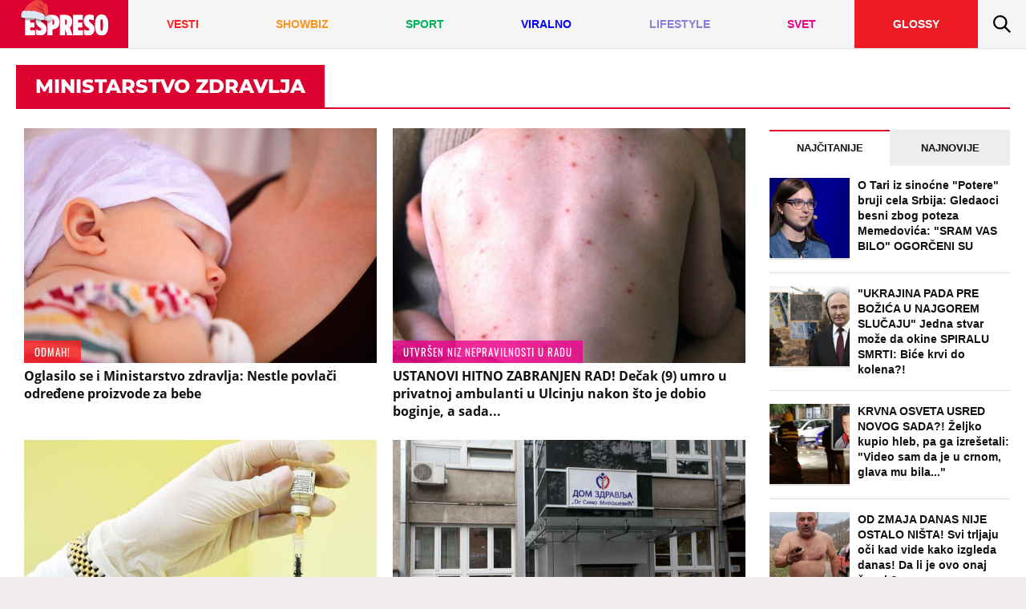

--- FILE ---
content_type: text/html; charset=UTF-8
request_url: https://www.espreso.co.rs/tag/3211/ministarstvo-zdravlja
body_size: 27560
content:
<!DOCTYPE html>
<html lang="sr" xmlns:fb="https://www.facebook.com/2008/fbml">
	<head>
	<meta http-equiv="Content-Type" content="text/html; charset=UTF-8" />
	<title>Sve vesti dana na temu : Ministarstvo zdravlja | Espreso</title>
	<meta http-equiv="X-UA-Compatible" content="IE=edge,chrome=1">
	<meta name="Generator" content="makonda.com" />
	<meta name="Copyright" content="Mondo inc." />
	<meta name="Description" content="Ministarstvo zdravlja - Oglasilo se i Ministarstvo zdravlja: Nestle povlači određene proizvode za bebe" />
		<meta name="Keywords" content="Ministarstvo zdravlja" />
		<meta name="viewport" content="width=device-width, initial-scale=1.0">

    
	<meta property="og:title" content="Sve vesti dana na temu : Ministarstvo zdravlja | Espreso"/>
	<meta property="og:image" content="https://www.espreso.co.rs/data/images/2025/11/25/14/1586241_profimedia0161823513_share.jpg"/>
	<link rel="canonical" href="https://www.espreso.co.rs/tag/3211/ministarstvo-zdravlja" />

	<link rel="preconnect" href="https://connect.facebook.net" />
	<link rel="preconnect" href="https://securepubads.g.doubleclick.net" />
	<link rel="preconnect" href="https://www.google-analytics.com"/>
	<link rel="dns-prefetch" href="https://csi.gstatic.com" />
	<link rel="dns-prefetch" href="https://fonts.gstatic.com/" crossorigin>
	<link rel="dns-prefetch" href="https://ajax.googleapis.com" />
	<link rel="dns-prefetch" href="https://pagead2.googlesyndication.com" />
	<link rel="dns-prefetch" href="https://tpc.googlesyndication.com"/>
	<link rel="dns-prefetch" href="https://www.googletagmanager.com" />
	<link rel="dns-prefetch" href="https://ghmrs.hit.gemius.pl" />
	<link rel="dns-prefetch" href="https://www.adriamediacontent.com"/>
	<link rel="dns-prefetch" href="https://quantcast.mgr.consensu.org"/>
	<link rel="preload" as="font" href="/resources/fonts/open-sans-v18-latin-ext_latin_cyrillic-regular.woff" type="font/woff" crossorigin="anonymous">
	<link rel="preload" as="font" href="/resources/fonts/open-sans-v18-latin-ext_latin_cyrillic-700.woff" type="font/woff" crossorigin="anonymous">
	<link rel="preload" as="font" href="/resources/fonts/open-sans-v18-latin-ext_latin_cyrillic-800.woff" type="font/woff" crossorigin="anonymous">
	<link rel="preload" as="font" href="/resources/fonts/montserrat-v15-latin-ext_latin-700.woff" type="font/woff" crossorigin="anonymous">
	<link rel="preload" as="font" href="/resources/fonts/montserrat-v15-latin-ext_latin-800.woff" type="font/woff" crossorigin="anonymous">
	<link rel="preload" as="font" href="/resources/fonts/oswald-v35-latin-ext_latin-regular.woff" type="font/woff" crossorigin="anonymous">

	<meta property="og:type" content="article"/>

	<!-- <meta http-equiv="refresh" content="600" > -->

		<meta property="og:image:width" content="1200">
	<meta property="og:image:height" content="800">
	
	<meta property="og:url" content="https://www.espreso.co.rs/tag/3211/ministarstvo-zdravlja"/>
	<meta property="og:site_name" content="espreso.co.rs"/>
	<meta property="og:description" content="Ministarstvo zdravlja - Oglasilo se i Ministarstvo zdravlja: Nestle povlači određene proizvode za bebe"/>
	<meta property="og:locale" content="sr_rs" />
	<meta property="fb:app_id" content="889774817823937"/>
	<meta property="fb:pages" content="1811489012399784" />
	<meta property="article:publisher" content="https://www.facebook.com/espreso.rs/" />

	<meta name="twitter:card" content="summary_large_image">
	<meta name="twitter:site" content="@espresors">
	<meta name="twitter:creator" content="@espresors">
	<meta name="twitter:title" content="Sve vesti dana na temu : Ministarstvo zdravlja | Espreso">
	<meta name="twitter:description" content="Ministarstvo zdravlja - Oglasilo se i Ministarstvo zdravlja: Nestle povlači određene proizvode za bebe">
	<meta name="twitter:image" content="https://www.espreso.co.rs/data/images/2025/11/25/14/1586241_profimedia0161823513_share.jpg">

	<meta itemprop="name" content="Sve vesti dana na temu : Ministarstvo zdravlja | Espreso">
	<meta itemprop="description" content="Ministarstvo zdravlja - Oglasilo se i Ministarstvo zdravlja: Nestle povlači određene proizvode za bebe">
	<meta itemprop="image" content="https://www.espreso.co.rs/data/images/2025/11/25/14/1586241_profimedia0161823513_share.jpg">

	<meta name="google-site-verification" content="uiWzubQe2WGim2BCDwIxIJdAmdl8gi-78TJ58NVTuLs" />
	<meta name="msvalidate.01" content="52DA97A73AC4453211AA7F53CED5B0AE" />
	<meta name="verify-v1" content="TTOvSz5ge4Harp5MMoKFzMjDi6xdcUO4M146vDU6jcE=" />

	
	<link rel="image_src" href="https://www.espreso.co.rs/data/images/2025/11/25/14/1586241_profimedia0161823513_share.jpg" />
	<link rel="icon" type="image/png" href="/favicon-196x196.png?v22" sizes="196x196" />
	<link rel="icon" type="image/png" href="/favicon-96x96.png?v22" sizes="96x96" />
	<link rel="icon" type="image/png" href="/favicon-32x32.png?v22" sizes="32x32" />
	<link rel="icon" type="image/png" href="/favicon-16x16.png?v22" sizes="16x16" />
	<link rel="icon" type="image/png" href="/favicon-128.png?v22" sizes="128x128" />
	<link rel="apple-touch-icon-precomposed" sizes="57x57" href="/apple-touch-icon-57x57.png" />
	<link rel="apple-touch-icon-precomposed" sizes="114x114" href="/apple-touch-icon-114x114.png" />
	<link rel="apple-touch-icon-precomposed" sizes="72x72" href="/apple-touch-icon-72x72.png" />
	<link rel="apple-touch-icon-precomposed" sizes="144x144" href="/apple-touch-icon-144x144.png" />
	<link rel="apple-touch-icon-precomposed" sizes="60x60" href="/apple-touch-icon-60x60.png" />
	<link rel="apple-touch-icon-precomposed" sizes="120x120" href="/apple-touch-icon-120x120.png" />
	<link rel="apple-touch-icon-precomposed" sizes="76x76" href="/apple-touch-icon-76x76.png" />
	<link rel="apple-touch-icon-precomposed" sizes="152x152" href="/apple-touch-icon-152x152.png" />
	<meta name="application-name" content="Espreso"/>
	<meta name="msapplication-TileColor" content="#dd0130" />
	<meta name="msapplication-TileImage" content="/mstile-144x144.png" />
	<meta name="msapplication-square70x70logo" content="/mstile-70x70.png" />
	<meta name="msapplication-square150x150logo" content="/mstile-150x150.png" />
	<meta name="msapplication-wide310x150logo" content="/mstile-310x150.png" />
	<meta name="msapplication-square310x310logo" content="/mstile-310x310.png" />
	<meta name="application-name" content="Espreso">
	<meta name="apple-itunes-app" content="app-id=1148226620">

    <!-- InMobi Choice. Consent Manager Tag v3.0 (for TCF 2.2) -->
<script type="text/javascript" async=true>
    (function() {
        var host = 'www.espreso.co.rs';
        var element = document.createElement('script');
        var firstScript = document.getElementsByTagName('script')[0];
        var url = 'https://cmp.inmobi.com'
            .concat('/choice/', 'pLW1P-3X_Ppr5', '/', host, '/choice.js?tag_version=V3');
        var uspTries = 0;
        var uspTriesLimit = 3;
        element.async = true;
        element.type = 'text/javascript';
        element.src = url;

        firstScript.parentNode.insertBefore(element, firstScript);

        function makeStub() {
            var TCF_LOCATOR_NAME = '__tcfapiLocator';
            var queue = [];
            var win = window;
            var cmpFrame;

            function addFrame() {
                var doc = win.document;
                var otherCMP = !!(win.frames[TCF_LOCATOR_NAME]);

                if (!otherCMP) {
                    if (doc.body) {
                        var iframe = doc.createElement('iframe');

                        iframe.style.cssText = 'display:none';
                        iframe.name = TCF_LOCATOR_NAME;
                        doc.body.appendChild(iframe);
                    } else {
                        setTimeout(addFrame, 5);
                    }
                }
                return !otherCMP;
            }

            function tcfAPIHandler() {
                var gdprApplies;
                var args = arguments;

                if (!args.length) {
                    return queue;
                } else if (args[0] === 'setGdprApplies') {
                    if (
                        args.length > 3 &&
                        args[2] === 2 &&
                        typeof args[3] === 'boolean'
                    ) {
                        gdprApplies = args[3];
                        if (typeof args[2] === 'function') {
                            args[2]('set', true);
                        }
                    }
                } else if (args[0] === 'ping') {
                    var retr = {
                        gdprApplies: gdprApplies,
                        cmpLoaded: false,
                        cmpStatus: 'stub'
                    };

                    if (typeof args[2] === 'function') {
                        args[2](retr);
                    }
                } else {
                    if(args[0] === 'init' && typeof args[3] === 'object') {
                        args[3] = Object.assign(args[3], { tag_version: 'V3' });
                    }
                    queue.push(args);
                }
            }

            function postMessageEventHandler(event) {
                var msgIsString = typeof event.data === 'string';
                var json = {};

                try {
                    if (msgIsString) {
                        json = JSON.parse(event.data);
                    } else {
                        json = event.data;
                    }
                } catch (ignore) {}

                var payload = json.__tcfapiCall;

                if (payload) {
                    window.__tcfapi(
                        payload.command,
                        payload.version,
                        function(retValue, success) {
                            var returnMsg = {
                                __tcfapiReturn: {
                                    returnValue: retValue,
                                    success: success,
                                    callId: payload.callId
                                }
                            };
                            if (msgIsString) {
                                returnMsg = JSON.stringify(returnMsg);
                            }
                            if (event && event.source && event.source.postMessage) {
                                event.source.postMessage(returnMsg, '*');
                            }
                        },
                        payload.parameter
                    );
                }
            }

            while (win) {
                try {
                    if (win.frames[TCF_LOCATOR_NAME]) {
                        cmpFrame = win;
                        break;
                    }
                } catch (ignore) {}

                if (win === window.top) {
                    break;
                }
                win = win.parent;
            }
            if (!cmpFrame) {
                addFrame();
                win.__tcfapi = tcfAPIHandler;
                win.addEventListener('message', postMessageEventHandler, false);
            }
        };

        makeStub();

        function makeGppStub() {
            const CMP_ID = 10;
            const SUPPORTED_APIS = [
                '2:tcfeuv2',
                '6:uspv1',
                '7:usnatv1',
                '8:usca',
                '9:usvav1',
                '10:uscov1',
                '11:usutv1',
                '12:usctv1'
            ];

            window.__gpp_addFrame = function (n) {
                if (!window.frames[n]) {
                    if (document.body) {
                        var i = document.createElement("iframe");
                        i.style.cssText = "display:none";
                        i.name = n;
                        document.body.appendChild(i);
                    } else {
                        window.setTimeout(window.__gpp_addFrame, 10, n);
                    }
                }
            };
            window.__gpp_stub = function () {
                var b = arguments;
                __gpp.queue = __gpp.queue || [];
                __gpp.events = __gpp.events || [];

                if (!b.length || (b.length == 1 && b[0] == "queue")) {
                    return __gpp.queue;
                }

                if (b.length == 1 && b[0] == "events") {
                    return __gpp.events;
                }

                var cmd = b[0];
                var clb = b.length > 1 ? b[1] : null;
                var par = b.length > 2 ? b[2] : null;
                if (cmd === "ping") {
                    clb(
                        {
                            gppVersion: "1.1", // must be “Version.Subversion”, current: “1.1”
                            cmpStatus: "stub", // possible values: stub, loading, loaded, error
                            cmpDisplayStatus: "hidden", // possible values: hidden, visible, disabled
                            signalStatus: "not ready", // possible values: not ready, ready
                            supportedAPIs: SUPPORTED_APIS, // list of supported APIs
                            cmpId: CMP_ID, // IAB assigned CMP ID, may be 0 during stub/loading
                            sectionList: [],
                            applicableSections: [-1],
                            gppString: "",
                            parsedSections: {},
                        },
                        true
                    );
                } else if (cmd === "addEventListener") {
                    if (!("lastId" in __gpp)) {
                        __gpp.lastId = 0;
                    }
                    __gpp.lastId++;
                    var lnr = __gpp.lastId;
                    __gpp.events.push({
                        id: lnr,
                        callback: clb,
                        parameter: par,
                    });
                    clb(
                        {
                            eventName: "listenerRegistered",
                            listenerId: lnr, // Registered ID of the listener
                            data: true, // positive signal
                            pingData: {
                                gppVersion: "1.1", // must be “Version.Subversion”, current: “1.1”
                                cmpStatus: "stub", // possible values: stub, loading, loaded, error
                                cmpDisplayStatus: "hidden", // possible values: hidden, visible, disabled
                                signalStatus: "not ready", // possible values: not ready, ready
                                supportedAPIs: SUPPORTED_APIS, // list of supported APIs
                                cmpId: CMP_ID, // list of supported APIs
                                sectionList: [],
                                applicableSections: [-1],
                                gppString: "",
                                parsedSections: {},
                            },
                        },
                        true
                    );
                } else if (cmd === "removeEventListener") {
                    var success = false;
                    for (var i = 0; i < __gpp.events.length; i++) {
                        if (__gpp.events[i].id == par) {
                            __gpp.events.splice(i, 1);
                            success = true;
                            break;
                        }
                    }
                    clb(
                        {
                            eventName: "listenerRemoved",
                            listenerId: par, // Registered ID of the listener
                            data: success, // status info
                            pingData: {
                                gppVersion: "1.1", // must be “Version.Subversion”, current: “1.1”
                                cmpStatus: "stub", // possible values: stub, loading, loaded, error
                                cmpDisplayStatus: "hidden", // possible values: hidden, visible, disabled
                                signalStatus: "not ready", // possible values: not ready, ready
                                supportedAPIs: SUPPORTED_APIS, // list of supported APIs
                                cmpId: CMP_ID, // CMP ID
                                sectionList: [],
                                applicableSections: [-1],
                                gppString: "",
                                parsedSections: {},
                            },
                        },
                        true
                    );
                } else if (cmd === "hasSection") {
                    clb(false, true);
                } else if (cmd === "getSection" || cmd === "getField") {
                    clb(null, true);
                }
                //queue all other commands
                else {
                    __gpp.queue.push([].slice.apply(b));
                }
            };
            window.__gpp_msghandler = function (event) {
                var msgIsString = typeof event.data === "string";
                try {
                    var json = msgIsString ? JSON.parse(event.data) : event.data;
                } catch (e) {
                    var json = null;
                }
                if (typeof json === "object" && json !== null && "__gppCall" in json) {
                    var i = json.__gppCall;
                    window.__gpp(
                        i.command,
                        function (retValue, success) {
                            var returnMsg = {
                                __gppReturn: {
                                    returnValue: retValue,
                                    success: success,
                                    callId: i.callId,
                                },
                            };
                            event.source.postMessage(msgIsString ? JSON.stringify(returnMsg) : returnMsg, "*");
                        },
                        "parameter" in i ? i.parameter : null,
                        "version" in i ? i.version : "1.1"
                    );
                }
            };
            if (!("__gpp" in window) || typeof window.__gpp !== "function") {
                window.__gpp = window.__gpp_stub;
                window.addEventListener("message", window.__gpp_msghandler, false);
                window.__gpp_addFrame("__gppLocator");
            }
        };

        makeGppStub();

        var uspStubFunction = function() {
            var arg = arguments;
            if (typeof window.__uspapi !== uspStubFunction) {
                setTimeout(function() {
                    if (typeof window.__uspapi !== 'undefined') {
                        window.__uspapi.apply(window.__uspapi, arg);
                    }
                }, 500);
            }
        };

        var checkIfUspIsReady = function() {
            uspTries++;
            if (window.__uspapi === uspStubFunction && uspTries < uspTriesLimit) {
                console.warn('USP is not accessible');
            } else {
                clearInterval(uspInterval);
            }
        };

        if (typeof window.__uspapi === 'undefined') {
            window.__uspapi = uspStubFunction;
            var uspInterval = setInterval(checkIfUspIsReady, 6000);
        }
    })();
</script>
<!-- End InMobi Choice. Consent Manager Tag v3.0 (for TCF 2.2) -->
	
			<link href="/resources/css/main-v-1755061788038.css" type="text/css" rel="stylesheet" media="screen" />
	
	<script rel="preload" defer src="/resources/js/main-v-1755061788038.js"></script>

    <script defer src="https://moa.mediaoutcast.com/js/" data-api="wss://moa.mediaoutcast.com/api" data-project-hash="test"></script>


	<script type="text/javascript">
	var addr = "/";
	var server_request_uri = "/tag/3211/ministarstvo-zdravlja";
	var server_href = "https://www.espreso.co.rs/tag/3211/ministarstvo-zdravlja";
    var mak_device = "desktop";

			var mak_rfrsh = true;
	
	var comment_report_reqire_login = false;
	var login_system = "social";
	var login_server = "https://users.adriamediacontent.com/api/";
		</script>

		<!-- (C)2000-2020 Gemius SA - gemiusPrism  / espreso.co.rs/Home Page -->
	<script type="text/javascript">
	<!--//--><![CDATA[//><!--
	var pp_gemius_identifier = '.Wqab_7.PymlI6QznIZAr5eCDkaUbycwxOudM3_kSXz.M7';
	// lines below shouldn't be edited
	function gemius_pending(i) { window[i] = window[i] || function() {var x = window[i+'_pdata'] = window[i+'_pdata'] || []; x[x.length]=arguments;};};gemius_pending('gemius_hit'); gemius_pending('gemius_event'); gemius_pending('pp_gemius_hit'); gemius_pending('pp_gemius_event');(function(d,t) {try {var gt=d.createElement(t),s=d.getElementsByTagName(t)[0],l='http'+((location.protocol=='https:')?'s':''); gt.setAttribute('async','async');gt.setAttribute('defer','defer'); gt.src=l+'://gars.hit.gemius.pl/xgemius.js'; s.parentNode.insertBefore(gt,s);} catch (e) {}})(document,'script');
	//--><!]]>
	</script>
	
	<script>
        var cdSiteContentCategory = "none";
        var cdSiteContentSubcategory = "none";
        var cdSiteContentPageType = "none";

        var cdArticleDatePublish = "none";
        var cdArticleDatePublishNewFormat = "none";
        var cdArticleTimePublish = "none";
        var cdArticleAuthor = "none";
        var cdArticleId = "none";
        var cdArticleTitle = "Sve vesti dana na temu : Ministarstvo zdravlja | Espreso";
        var cdArticleTags = ""
	</script>

	<!-- GA -->
	<script>
	(function(i,s,o,g,r,a,m){i['GoogleAnalyticsObject']=r;i[r]=i[r]||function(){
	(i[r].q=i[r].q||[]).push(arguments)},i[r].l=1*new Date();a=s.createElement(o),
	m=s.getElementsByTagName(o)[0];a.async=1;a.src=g;m.parentNode.insertBefore(a,m)
	})(window,document,'script','//www.google-analytics.com/analytics.js','ga');

	ga('create', 'UA-67410988-1', 'auto');
	ga('require', 'displayfeatures');

	var cdSiteContentCategory = "";
	        	
	ga('set', 'dimension1', cdSiteContentCategory);

	        cdSiteContentSubcategory = "none";
	
	        cdSiteContentPageType = "article_tag";
	
	
	ga('send', 'pageview');

	ga('create', 'UA-86981738-1', 'auto' , 'tstTracker');
	ga('tstTracker.send', 'pageview');
	</script>


	<script>
        // Google data layer
        var dataLayer = window.dataLayer || [];

        dataLayer.push({
            'author_dl':        cdArticleAuthor,                //autor članka, ako ih je više nabrojti sve
            'category_dl':      cdSiteContentCategory,          //kategorija kojoj pripada
            'subcategory_dl':   cdSiteContentSubcategory,       //potkategorija kojoj pripada*
            'page_type_dl':     cdSiteContentPageType,          //tip sadržaja
            'date_dl':          cdArticleDatePublishNewFormat,  //datum objave u formatu dd/mm/yy
            'time_dl':          cdArticleTimePublish,           //vreme objave u formatu hh:mm:ss
            'article_id_dl':    cdArticleId                     //id članka
        });

        
	</script>

    
    <script>
        /*df 1.0.2*/ window.googletag=window.googletag||{},window.googletag.cmd=window.googletag.cmd||[];var packs=window.localStorage.getItem("df_packs"),packsParsed=packs&&JSON.parse(packs)||[];try{var a=window.localStorage.getItem("df_packsx"),s=a&&JSON.parse(a)||[];s.length&&(packsParsed=packsParsed.concat(s),packsParsed=Array.from(new Set(packsParsed)));var r,e=window.localStorage.getItem("df_packsy"),t=(e&&JSON.parse(e)||[]).map(function(a){return a.id});t.length&&(packsParsed=packsParsed.concat(t),packsParsed=Array.from(new Set(packsParsed)))}catch(d){}var standardPacks=window.localStorage.getItem("df_sp"),standardPacksParsed=standardPacks&&JSON.parse(standardPacks)||[];try{var g=window.localStorage.getItem("df_spx"),c=g&&JSON.parse(g)||[];c.length&&(standardPacksParsed=standardPacksParsed.concat(c),standardPacksParsed=Array.from(new Set(standardPacksParsed)));var o,n=window.localStorage.getItem("df_spy"),p=(n&&JSON.parse(n)||[]).map(function(a){return a.id});p.length&&(standardPacksParsed=standardPacksParsed.concat(p),standardPacksParsed=Array.from(new Set(standardPacksParsed)))}catch(P){}var platforms=window.localStorage.getItem("df_pl"),platformsParsed=platforms&&(JSON.parse(platforms)||[]);if(platformsParsed&&platformsParsed.length)for(var i=0;i<platformsParsed.length;i++)1===platformsParsed[i]&&packsParsed?window.googletag.cmd.push(function(){window.googletag.pubads().setTargeting("defractal",packsParsed)}):2===platformsParsed[i]&&packsParsed&&packsParsed.length?(window.midasWidgetTargeting=window.midasWidgetTargeting||{},window.midasWidgetTargeting.targetings=window.midasWidgetTargeting.targetings||[],window.midasWidgetTargeting.targetings.push({defractal:packsParsed})):3===platformsParsed[i]&&standardPacksParsed&&standardPacksParsed.length&&window.googletag.cmd.push(function(){window.googletag.pubads().setTargeting("defractal_sp",standardPacksParsed)});</script>
    <script>

        var defractalPage = {};

        // Page Title
        defractalPage.caption = cdArticleTitle;

        
        
        
                    defractalPage.type = "tag";
            defractalPage.channel = "tag";
        
        
        
        
        
        
                

                    </script>
    <script async type="text/javascript" src="https://cdn.defractal.com/scripts/defractal-5-00550023-1A0B-429D-A11A-72C14967D212.js"></script>


	<!-- Google Tag Manager -->
	<script>(function(w,d,s,l,i){w[l]=w[l]||[];w[l].push({'gtm.start':
                new Date().getTime(),event:'gtm.js'});var f=d.getElementsByTagName(s)[0],
            j=d.createElement(s),dl=l!='dataLayer'?'&l='+l:'';j.async=true;j.src=
            'https://www.googletagmanager.com/gtm.js?id='+i+dl;f.parentNode.insertBefore(j,f);
        })(window,document,'script','dataLayer','GTM-T5B8QC8');</script>
	<!-- End Google Tag Manager -->

	
		
	

    


</head>
	<body class=" ">

		<!-- Google Tag Manager (noscript) -->
		<noscript><iframe src="https://www.googletagmanager.com/ns.html?id=GTM-T5B8QC8"
		                  height="0" width="0" style="display:none;visibility:hidden"></iframe></noscript>
		<!-- End Google Tag Manager (noscript) -->

				<div class="ads topPos"></div>

				<div id="content">

			<div class="ads noTab">
							</div>
			<div id="header">
  <div class="headerMenu fixed">
    <a class="headerLogo" href="/">
        <img src="/resources/images/svg/icon-h_logo.svg?v4" alt="Espreso">
            </a>
    <a class="headIcons hMenu" href="#">
      <svg><use xlink:href="/resources/images/svg/sprites/svg.svg#icon-menu" /></svg>
    </a>
    <a class="headIcons hSearch" href="/pretraga">
      <svg><use xlink:href="/resources/images/svg/sprites/svg.svg#icon-search" /></svg>
    </a>
    <!-- <div class="menuBtn"><span class="burger"></span></div> -->
  </div>
  	<div id="menuWrap">
		<ul id="mainMenu" class="">
			<li class="logoWrap">
				<a class="hLogo noTab" href="/">
<!--					<img src="/resources/images/svg/icon-h_logo.svg?v4" alt="Espreso">-->
        			<img style="top: -8px;position: relative;" src="/resources/images/header/logo_ny.svg?v2" alt="Espreso">
				</a>
				<a class="hLogoMob noDesk" href="/">
					<svg><use xlink:href="/resources/images/svg/sprites/svg.svg#h_logo_mob" /></svg>
				</a>
			</li>
			<li class="mobMenu"><a href="/najnovije-vesti"><span>Najnovije</span></a></li>
			                    
                    

					<li class=" c92">
						<a href="/vesti">
							<span>Vesti</span>
						</a>
					</li>
					                    
                    

					<li class=" c93">
						<a href="/showbiz">
							<span>Showbiz</span>
						</a>
					</li>
					                    
                    

					<li class=" c95">
						<a href="/sport">
							<span>Sport</span>
						</a>
					</li>
					                    
                    

					<li class=" c113">
						<a href="/viralno">
							<span>Viralno</span>
						</a>
					</li>
					                    
                    

					<li class=" c98">
						<a href="/lifestyle">
							<span>Lifestyle</span>
						</a>
					</li>
					                    
                    

					<li class=" c96">
						<a href="/svet">
							<span>Svet</span>
						</a>
					</li>
							 	<li class="glossy">
				<a href="//glossy.espreso.co.rs/"><span>Glossy</span></a>
			</li>
            <!-- <li class="menuitem iconMenu"> -->
                <!-- to do-->
                <!--                    <a data-remodal-target="login-modal" href="#" data-remodal-options="hashTracking: false">-->
<!--                <a class="user-profile-link" style="visibility: hidden;" href="#" onclick="userProfile()"></a>-->
            <!-- </li> -->

            <script>

                /**
                 * This Script is located here because we will not have good UX, without this inline javascript we have "jump" in manu when page
                 * is loaded.
                 * Rest of the code is located in /scripts/login/scripts/register_login.js
                 */

                // Function that we use to get cookie by name
                function getCookie(cname) {
                    var name = cname + "=";
                    var decodedCookie = decodeURIComponent(document.cookie);
                    var ca = decodedCookie.split(';');
                    for (var i = 0; i < ca.length; i++) {
                        var c = ca[i];
                        while (c.charAt(0) == ' ') {
                            c = c.substring(1);
                        }
                        if (c.indexOf(name) == 0) {
                            return c.substring(name.length, c.length);
                        }
                    }
                    return "";
                }

                // Get Cookie and also replace "+", because " " is saved like "+" in cookie
                var userFirstLastName = getCookie('login_cookie').replace("+", " ");

                // If user is logged in
                if (userFirstLastName !== '') {
                    document.getElementsByClassName('user-profile-link').addClass = "logged";
                }
                // If user is not logged in
                else {
                    document.getElementsByClassName('user-profile-link').removeClass = 'logged';
                }

                // Get user avatar
                var userAvatar = getCookie('login_avatar');
                if (userAvatar !== "") userAvatar = '<img src="'+userAvatar+'" title="'+userFirstLastName+'">';
                else userAvatar = '<svg><use xlink:href="/resources/images/svg/sprites/svg.svg#icon-user" /></svg>';
                // else userAvatar = '<img src="/resources/images/avatars/avatar.png">';

                var userProfileLink = document.getElementsByClassName("user-profile-link");
                var i;
                for (i = 0; i < userProfileLink.length; i++) {
                    userProfileLink[i].innerHTML = userAvatar;
                    userProfileLink[i].style.visibility = "visible";
                }

            </script>
						<li class="searchMenu">
							<a class="searchLink" href="/pretraga"><svg><use xmlns:xlink="http://www.w3.org/1999/xlink" xlink:href="/resources/images/svg/sprites/svg.svg#icon-search"></use></svg></a>
													</li>
		</ul>
	</div>

	<div id="sideMenu">
		<div class="sideMenuWrap">
			<div class="sideMenuHeader">
				<a class="mLogo" href="/">
					<svg><use xlink:href="/resources/images/svg/sprites/svg.svg#icon-h_logo" /></svg>
				</a>
				<a class="mClose" href="#"><svg><use xlink:href="/resources/images/svg/sprites/svg.svg#icon-close" /></svg></a>
			</div>
		<ul class="">
			<li class="mobMenu"><a href="/najnovije-vesti"><span>Najnovije vesti</span></a></li>
			
                    
                    					<li class=" c92">
						<a href="/vesti" style="padding-left: 4px">
							<span>Vesti</span>
						</a>
													<span class="subTrigger"></span>
																			<ul class="subMenu">
								<li class="sc103">
											<a  href="/vesti/politika">
																									<span>Politika</span>
																							</a>
										</li><li class="sc104">
											<a  href="/vesti/drustvo">
																									<span>Društvo</span>
																							</a>
										</li><li class="sc105">
											<a  href="/vesti/hronika">
																									<span>Hronika</span>
																							</a>
										</li><li class="sc106">
											<a  href="/vesti/ekonomija">
																									<span>Ekonomija</span>
																							</a>
										</li><li class="sc107">
											<a  href="/vesti/beograd">
																									<span>Beograd</span>
																							</a>
										</li><li class="sc175 zasadi-drvo">
											<a  href="/vesti/zasadi-drvo">
																									<img class="b-lazy" data-src="/resources/images/vendor/zasadi-drvo.png" alt="zasadi drvo">
																							</a>
										</li><li class="sc171">
											<a  href="/vesti/kosovo">
																									<span>Kosovo</span>
																							</a>
										</li><li class="sc173">
											<a  href="/vesti/sudbine">
																									<span>Sudbine</span>
																							</a>
										</li></ul>					</li>
					
                    
                    					<li class=" c93">
						<a href="/showbiz" style="padding-left: 4px">
							<span>Showbiz</span>
						</a>
													<span class="subTrigger"></span>
																			<ul class="subMenu">
								<li class="sc116">
											<a  href="/showbiz/rijaliti">
																									<span>Rijaliti</span>
																							</a>
										</li><li class="sc114">
											<a  href="/showbiz/zvezde">
																									<span>Zvezde</span>
																							</a>
										</li><li class="sc115">
											<a  href="/showbiz/holivud">
																									<span>Holivud</span>
																							</a>
										</li><li class="sc119">
											<a  href="/showbiz/kviz">
																									<span>Kviz</span>
																							</a>
										</li></ul>					</li>
					
                    
                    					<li class=" c95">
						<a href="/sport" style="padding-left: 4px">
							<span>Sport</span>
						</a>
													<span class="subTrigger"></span>
																			<ul class="subMenu">
								<li class="sc120">
											<a  href="/sport/fudbal">
																									<span>Fudbal</span>
																							</a>
										</li><li class="sc121">
											<a  href="/sport/kosarka">
																									<span>Košarka</span>
																							</a>
										</li><li class="sc122">
											<a  href="/sport/tenis">
																									<span>Tenis</span>
																							</a>
										</li><li class="sc123">
											<a  href="/sport/ostali-sportovi">
																									<span>Ostali sportovi</span>
																							</a>
										</li><li class="sc124">
											<a  href="/sport/navijaci">
																									<span>Navijači</span>
																							</a>
										</li><li class="sc125">
											<a  href="/sport/showtime">
																									<span>Showtime</span>
																							</a>
										</li></ul>					</li>
					
                    
                    					<li class=" c113">
						<a href="/viralno" style="padding-left: 4px">
							<span>Viralno</span>
						</a>
													<span class="subTrigger"></span>
																			<ul class="subMenu">
								<li class="sc110">
											<a  href="/viralno/bizar">
																									<span>Bizar</span>
																							</a>
										</li><li class="sc109">
											<a  href="/viralno/svastara">
																									<span>Svaštara</span>
																							</a>
										</li><li class="sc186">
											<a  href="/viralno/tiktok">
																									<span>Tiktok</span>
																							</a>
										</li></ul>					</li>
					
                    
                    					<li class=" c98">
						<a href="/lifestyle" style="padding-left: 4px">
							<span>Lifestyle</span>
						</a>
													<span class="subTrigger"></span>
																			<ul class="subMenu">
								<li class="sc126">
											<a  href="/lifestyle/zivot">
																									<span>Život</span>
																							</a>
										</li><li class="sc127">
											<a  href="/lifestyle/stil">
																									<span>Stil</span>
																							</a>
										</li><li class="sc129">
											<a  href="/lifestyle/ljubav">
																									<span>Ljubav</span>
																							</a>
										</li><li class="sc130">
											<a  href="/lifestyle/zdravlje">
																									<span>Zdravlje</span>
																							</a>
										</li><li class="sc187">
											<a  href="/lifestyle/hi-tech">
																									<span>Hi-Tech</span>
																							</a>
										</li><li class="sc188">
											<a  href="/lifestyle/kultura">
																									<span>Kultura</span>
																							</a>
										</li></ul>					</li>
					
                    
                    					<li class=" c96">
						<a href="/svet" style="padding-left: 4px">
							<span>Svet</span>
						</a>
													<span class="subTrigger"></span>
																			<ul class="subMenu">
								<li class="sc108">
											<a  href="/svet/planeta">
																									<span>Planeta</span>
																							</a>
										</li><li class="sc185">
											<a  href="/svet/globalno-zagrevanje">
																									<span>Globalno zagrevanje</span>
																							</a>
										</li><li class="sc100">
											<a  href="/svet/hrvatska">
																									<span>Hrvatska</span>
																							</a>
										</li><li class="sc101">
											<a  href="/svet/bosna">
																									<span>BiH</span>
																							</a>
										</li><li class="sc102">
											<a  href="/svet/crna-gora">
																									<span>Crna Gora</span>
																							</a>
										</li><li class="sc112">
											<a  href="/svet/makedonija">
																									<span>Makedonija</span>
																							</a>
										</li><li class="sc149">
											<a  href="/svet/auto">
																									<span>Auto</span>
																							</a>
										</li></ul>					</li>
								<li>
				<a href="https://glossy.espreso.co.rs/"><span>Glossy</span></a>
			</li>
		</ul>
		<div class="sideMenuSection sideMenuFooter">
			<a class="left" href="https://itunes.apple.com/us/app/espreso-rs/id1148226620?mt=8" target="_blank" rel="noopener"><img src="/resources/images/vendor/appstore.png" height="34" alt=""> </a>
			<a class="right" href="https://play.google.com/store/apps/details?id=com.adriamedia.espreso&hl=sr" target="_blank" rel="noopener"><img src="/resources/images/vendor/googleplay.png" height="34" alt=""> </a>
		</div>
	</div>
</div>

	<div id="sideMenuBlock"></div>
</div>
			
<div class="cContainer fixed">

	<div class="ads slice adsSubmenu noMob">
			</div>

	<h1 class='cHeading'><span>Ministarstvo zdravlja</span></h1>
		<div class="contentWrap fixed">

			<div class="sWrap listBlocks">
	<div class="blockWrap">
	<div class="block-6">
		
	
	<div class=" item c92 video ">
		<div class="itemContent ">
			<div class="itemContentWrap">

				<div class="itemImage">

											<a class="imgPlaceholder" href="/vesti/ekonomija/1578431/oglasilo-se-i-ministarstvo-zdravlja" >
															<img src="/data/images/2025/11/25/14/1586241_profimedia0161823513_ls-s.jpg"  title="Oglasilo se i Ministarstvo zdravlja: Nestle povlači određene proizvode za bebe" alt="Oglasilo se i Ministarstvo zdravlja: Nestle povlači određene proizvode za bebe">
						</a>
					
					<div class="catName"><span>ODMAH!</span></div>
				</div>

				<a href="/vesti/ekonomija/1578431/oglasilo-se-i-ministarstvo-zdravlja" class="titleWrap fixed"  title="Oglasilo se i Ministarstvo zdravlja: Nestle povlači određene proizvode za bebe">

					<div class="title ">
					 	<h2>Oglasilo se i Ministarstvo zdravlja: Nestle povlači određene proizvode za bebe</h2>
					 						</div>

				</a>

			</div>
		</div>
	</div>

	
	<div class=" item c96 video ">
		<div class="itemContent ">
			<div class="itemContentWrap">

				<div class="itemImage">

											<a class="imgPlaceholder" href="/svet/crna-gora/1570993/ambulanti-u-kojoj-je-umrlo-decak-u-ulcinju-zabranjen-rad" >
															<img src="/data/images/2024/02/07/15/1482241_profimedia0006343328_ls-s.jpg"  title="USTANOVI HITNO ZABRANJEN RAD! Dečak (9) umro u privatnoj ambulanti u Ulcinju nakon što je dobio boginje, a sada..." alt="USTANOVI HITNO ZABRANJEN RAD! Dečak (9) umro u privatnoj ambulanti u Ulcinju nakon što je dobio boginje, a sada...">
						</a>
					
					<div class="catName"><span>UTVRŠEN NIZ NEPRAVILNOSTI U RADU</span></div>
				</div>

				<a href="/svet/crna-gora/1570993/ambulanti-u-kojoj-je-umrlo-decak-u-ulcinju-zabranjen-rad" class="titleWrap fixed"  title="USTANOVI HITNO ZABRANJEN RAD! Dečak (9) umro u privatnoj ambulanti u Ulcinju nakon što je dobio boginje, a sada...">

					<div class="title ">
					 	<h2>USTANOVI HITNO ZABRANJEN RAD! Dečak (9) umro u privatnoj ambulanti u Ulcinju nakon što je dobio boginje, a sada...</h2>
					 						</div>

				</a>

			</div>
		</div>
	</div>

	
	<div class=" item c96 video ">
		<div class="itemContent ">
			<div class="itemContentWrap">

				<div class="itemImage">

											<a class="imgPlaceholder" href="/svet/planeta/1570705/rusija-odobrila-mrnk-vakcine-protiv-raka-za-upotrebu" >
															<img src="/data/images/2024/08/09/15/1525753_dragan-gojic03-beta_ls-s.jpg"  title="Ruska medicina napravila revolucionarni korak: Odobrene vakcine protiv raka" alt="Ruska medicina napravila revolucionarni korak: Odobrene vakcine protiv raka">
						</a>
					
					<div class="catName"><span>neverovatno</span></div>
				</div>

				<a href="/svet/planeta/1570705/rusija-odobrila-mrnk-vakcine-protiv-raka-za-upotrebu" class="titleWrap fixed"  title="Ruska medicina napravila revolucionarni korak: Odobrene vakcine protiv raka">

					<div class="title ">
					 	<h2>Ruska medicina napravila revolucionarni korak: Odobrene vakcine protiv raka</h2>
					 						</div>

				</a>

			</div>
		</div>
	</div>

	
	<div class=" item c92 video ">
		<div class="itemContent ">
			<div class="itemContentWrap">

				<div class="itemImage">

											<a class="imgPlaceholder" href="/vesti/drustvo/1569892/domovi-zdravlja-krecu-sa-nocnom-smenom-doktori-otkrili-ko-se-moze-javiti-i-sa-kojim-tegobama-ne-mogu-svi-da-dodju" >
															<img src="/data/images/2016/11/01/11/106107_police01-news1-marina-lopicic_ls-s.jpg"  title="Domovi zdravlja kreću sa noćnom smenom! Doktori otkrili ko se može javiti i sa kojim tegobama, ne mogu svi da dođu" alt="Domovi zdravlja kreću sa noćnom smenom! Doktori otkrili ko se može javiti i sa kojim tegobama, ne mogu svi da dođu">
						</a>
					
					<div class="catName"><span>važno obaveštenje</span></div>
				</div>

				<a href="/vesti/drustvo/1569892/domovi-zdravlja-krecu-sa-nocnom-smenom-doktori-otkrili-ko-se-moze-javiti-i-sa-kojim-tegobama-ne-mogu-svi-da-dodju" class="titleWrap fixed"  title="Domovi zdravlja kreću sa noćnom smenom! Doktori otkrili ko se može javiti i sa kojim tegobama, ne mogu svi da dođu">

					<div class="title ">
					 	<h2>Domovi zdravlja kreću sa noćnom smenom! Doktori otkrili ko se može javiti i sa kojim tegobama, ne mogu svi da dođu</h2>
					 						</div>

				</a>

			</div>
		</div>
	</div>

	
	<div class=" item c92 video ">
		<div class="itemContent ">
			<div class="itemContentWrap">

				<div class="itemImage">

											<a class="imgPlaceholder" href="/vesti/drustvo/1569799/od-sutra-ce-ovi-domovi-zdravlja-raditi-i-trecu-smenu-dobro-pogledajte-ovaj-spisak" >
															<img src="/data/images/2018/04/05/11/354803_dom-zdravlja_ls-s.jpg"  title="Od sutra će ovi Domovi zdravlja raditi i TREĆU SMENU! Dobro pogledajte ovaj spisak" alt="Od sutra će ovi Domovi zdravlja raditi i TREĆU SMENU! Dobro pogledajte ovaj spisak">
						</a>
					
					<div class="catName"><span>OMOGUĆENO</span></div>
				</div>

				<a href="/vesti/drustvo/1569799/od-sutra-ce-ovi-domovi-zdravlja-raditi-i-trecu-smenu-dobro-pogledajte-ovaj-spisak" class="titleWrap fixed"  title="Od sutra će ovi Domovi zdravlja raditi i TREĆU SMENU! Dobro pogledajte ovaj spisak">

					<div class="title ">
					 	<h2>Od sutra će ovi Domovi zdravlja raditi i TREĆU SMENU! Dobro pogledajte ovaj spisak</h2>
					 						</div>

				</a>

			</div>
		</div>
	</div>

	
	<div class=" item c92 video ">
		<div class="itemContent ">
			<div class="itemContentWrap">

				<div class="itemImage">

											<a class="imgPlaceholder" href="/vesti/drustvo/1566173/dobre-vesti-za-trudnice-od-sada-besptni-prenatalni-testovi" >
															<img src="/data/images/2024/12/25/19/1548027_profimedia0516053649_ls-s.jpg"  title="Dobre vesti za trudnice! Od sada besptni prenatalni testovi" alt="Dobre vesti za trudnice! Od sada besptni prenatalni testovi">
						</a>
					
					<div class="catName"><span>dobre vesti</span></div>
				</div>

				<a href="/vesti/drustvo/1566173/dobre-vesti-za-trudnice-od-sada-besptni-prenatalni-testovi" class="titleWrap fixed"  title="Dobre vesti za trudnice! Od sada besptni prenatalni testovi">

					<div class="title ">
					 	<h2>Dobre vesti za trudnice! Od sada besptni prenatalni testovi</h2>
					 						</div>

				</a>

			</div>
		</div>
	</div>

	
	<div class=" item c92 video ">
		<div class="itemContent ">
			<div class="itemContentWrap">

				<div class="itemImage">

											<a class="imgPlaceholder b-lazy" href="/vesti/drustvo/1561003/funkcionisanje-sistema-i-e-bolovanje" >
															<img class="b-lazy" src="[data-uri]" data-src="/data/images/2017/12/14/10/301399_dom-zdravlja-1_ls-s.jpg" title="Zaposleni više neće morati da nose potvrde kada su na bolovanju: Uvodi se novi sistem, evo kako će funkcionisati" alt="Zaposleni više neće morati da nose potvrde kada su na bolovanju: Uvodi se novi sistem, evo kako će funkcionisati">
						</a>
					
					<div class="catName"><span>e-bolovanje</span></div>
				</div>

				<a href="/vesti/drustvo/1561003/funkcionisanje-sistema-i-e-bolovanje" class="titleWrap fixed"  title="Zaposleni više neće morati da nose potvrde kada su na bolovanju: Uvodi se novi sistem, evo kako će funkcionisati">

					<div class="title ">
					 	<h2>Zaposleni više neće morati da nose potvrde kada su na bolovanju: Uvodi se novi sistem, evo kako će funkcionisati</h2>
					 						</div>

				</a>

			</div>
		</div>
	</div>

	
	<div class=" item c92 video ">
		<div class="itemContent ">
			<div class="itemContentWrap">

				<div class="itemImage">

											<a class="imgPlaceholder b-lazy" href="/vesti/drustvo/1554212/srbija-dobila-nacionalni-vodic-za-laksi-porodjaj-evo-sta-to-znaci-za-zene-u-nasoj-zemlji" >
															<img class="b-lazy" src="[data-uri]" data-src="/data/images/2022/06/15/11/1195143_profimedia0494075733_ls-s.jpg" title="Srbija dobila Nacionalni vodič za lakši porođaj! Evo šta to znači za žene u našoj zemlji" alt="Srbija dobila Nacionalni vodič za lakši porođaj! Evo šta to znači za žene u našoj zemlji">
						</a>
					
					<div class="catName"><span>konačno</span></div>
				</div>

				<a href="/vesti/drustvo/1554212/srbija-dobila-nacionalni-vodic-za-laksi-porodjaj-evo-sta-to-znaci-za-zene-u-nasoj-zemlji" class="titleWrap fixed"  title="Srbija dobila Nacionalni vodič za lakši porođaj! Evo šta to znači za žene u našoj zemlji">

					<div class="title ">
					 	<h2>Srbija dobila Nacionalni vodič za lakši porođaj! Evo šta to znači za žene u našoj zemlji</h2>
					 						</div>

				</a>

			</div>
		</div>
	</div>

	
	<div class=" item c92 video ">
		<div class="itemContent ">
			<div class="itemContentWrap">

				<div class="itemImage">

											<a class="imgPlaceholder b-lazy" href="/vesti/drustvo/1539592/hitno-se-oglasilo-ministarstvo-zdravlja" >
															<img class="b-lazy" src="[data-uri]" data-src="/data/images/2023/10/04/11/1443993_najnovijavest_ls-s.jpg" title="Hitno se oglasilo Ministarstvo zdravlja!" alt="Hitno se oglasilo Ministarstvo zdravlja!">
						</a>
					
					<div class="catName"><span>važno obaveštenje</span></div>
				</div>

				<a href="/vesti/drustvo/1539592/hitno-se-oglasilo-ministarstvo-zdravlja" class="titleWrap fixed"  title="Hitno se oglasilo Ministarstvo zdravlja!">

					<div class="title ">
					 	<h2>Hitno se oglasilo Ministarstvo zdravlja!</h2>
					 						</div>

				</a>

			</div>
		</div>
	</div>

	
	<div class=" item c92 video ">
		<div class="itemContent ">
			<div class="itemContentWrap">

				<div class="itemImage">

											<a class="imgPlaceholder b-lazy" href="/vesti/drustvo/1519106/zaposlenima-u-zdravstvu-za-regres-najmanje-70000-dinara" >
								
		
		<div class="activityIcons">
		  		  <span class="mini-icon comment"><svg><use xlink:href="/resources/images/svg/sprites/svg.svg#icon-comments" /></svg>&nbsp;1</span>		  		</div>
								<img class="b-lazy" src="[data-uri]" data-src="/data/images/2024/12/10/11/1545770_profimedia0170006048_ls-s.jpg" title="Zaposlenima u zdravstvu za regres najmanje 70.000 dinara: Pored povećanja koeficijenata dogovorena i još 1 stavka" alt="Zaposlenima u zdravstvu za regres najmanje 70.000 dinara: Pored povećanja koeficijenata dogovorena i još 1 stavka">
						</a>
					
					<div class="catName"><span>ODLIČNO REŠENJE</span></div>
				</div>

				<a href="/vesti/drustvo/1519106/zaposlenima-u-zdravstvu-za-regres-najmanje-70000-dinara" class="titleWrap fixed"  title="Zaposlenima u zdravstvu za regres najmanje 70.000 dinara: Pored povećanja koeficijenata dogovorena i još 1 stavka">

					<div class="title ">
					 	<h2>Zaposlenima u zdravstvu za regres najmanje 70.000 dinara: Pored povećanja koeficijenata dogovorena i još 1 stavka</h2>
					 						</div>

				</a>

			</div>
		</div>
	</div>

	
	<div class=" item c96 video ">
		<div class="itemContent ">
			<div class="itemContentWrap">

				<div class="itemImage">

											<a class="imgPlaceholder b-lazy" href="/svet/planeta/1517241/stopa-samoubistva-u-japanu-2024-godine" >
															<img class="b-lazy" src="[data-uri]" data-src="/data/images/2024/12/03/11/1544688_profimedia0753734462_ls-s.jpg" title="Poražavajuće brojke! Samoubistva dece dostigla alarmantan nivo, najčešći razlog ledi krv u žilama" alt="Poražavajuće brojke! Samoubistva dece dostigla alarmantan nivo, najčešći razlog ledi krv u žilama">
						</a>
					
					<div class="catName"><span>PRETUŽNO</span></div>
				</div>

				<a href="/svet/planeta/1517241/stopa-samoubistva-u-japanu-2024-godine" class="titleWrap fixed"  title="Poražavajuće brojke! Samoubistva dece dostigla alarmantan nivo, najčešći razlog ledi krv u žilama">

					<div class="title ">
					 	<h2>Poražavajuće brojke! Samoubistva dece dostigla alarmantan nivo, najčešći razlog ledi krv u žilama</h2>
					 						</div>

				</a>

			</div>
		</div>
	</div>

	
	<div class=" item c92 video ">
		<div class="itemContent ">
			<div class="itemContentWrap">

				<div class="itemImage">

											<a class="imgPlaceholder b-lazy" href="/vesti/drustvo/1517109/zrenjaninska-bolnica-djordje-joanovic-zabranila-posete-zbog-virusa" >
															<img class="b-lazy" src="[data-uri]" data-src="/data/images/2024/08/09/15/1525752_yorana-jevtic01-news1-zorana-jevtic_ls-s.jpg" title="Još jedna bolnica u Srbiji zabranila posete! Širi se spisak zbog širenja virusa influence" alt="Još jedna bolnica u Srbiji zabranila posete! Širi se spisak zbog širenja virusa influence">
						</a>
					
					<div class="catName"><span>zabranjene posete</span></div>
				</div>

				<a href="/vesti/drustvo/1517109/zrenjaninska-bolnica-djordje-joanovic-zabranila-posete-zbog-virusa" class="titleWrap fixed"  title="Još jedna bolnica u Srbiji zabranila posete! Širi se spisak zbog širenja virusa influence">

					<div class="title ">
					 	<h2>Još jedna bolnica u Srbiji zabranila posete! Širi se spisak zbog širenja virusa influence</h2>
					 						</div>

				</a>

			</div>
		</div>
	</div>

	
	<div class=" item c92 video ">
		<div class="itemContent ">
			<div class="itemContentWrap">

				<div class="itemImage">

											<a class="imgPlaceholder b-lazy" href="/vesti/drustvo/1509116/nema-liste-cekanja-za-operaciju-katarakte-u-srbiji" >
															<img class="b-lazy" src="[data-uri]" data-src="/data/images/2018/04/04/10/354285_lakeri_ls-s.jpg" title="Od danas više nema liste čekanja za operaciju katarakte u Srbiji: Ministarstvo zdravlja podelilo lepu vest" alt="Od danas više nema liste čekanja za operaciju katarakte u Srbiji: Ministarstvo zdravlja podelilo lepu vest">
						</a>
					
					<div class="catName"><span>nema više liste čekanja</span></div>
				</div>

				<a href="/vesti/drustvo/1509116/nema-liste-cekanja-za-operaciju-katarakte-u-srbiji" class="titleWrap fixed"  title="Od danas više nema liste čekanja za operaciju katarakte u Srbiji: Ministarstvo zdravlja podelilo lepu vest">

					<div class="title ">
					 	<h2>Od danas više nema liste čekanja za operaciju katarakte u Srbiji: Ministarstvo zdravlja podelilo lepu vest</h2>
					 						</div>

				</a>

			</div>
		</div>
	</div>

	
	<div class=" item c92 video ">
		<div class="itemContent ">
			<div class="itemContentWrap">

				<div class="itemImage">

											<a class="imgPlaceholder b-lazy" href="/vesti/drustvo/1504091/petoro-malisana-iz-srbije-sa-najtezim-srcanim-manama-dobilo-sansu-za-bolji-zivot" >
															<img class="b-lazy" src="[data-uri]" data-src="/data/images/2019/12/06/14/681081_tirsova01-news1-marina-lopicic_ls-s.jpg" title="Petoro mališana sa najtežim srčanim manama dobilo šansu za bolji život: Dao im je čuveni kardiohirurg iz Londona" alt="Petoro mališana sa najtežim srčanim manama dobilo šansu za bolji život: Dao im je čuveni kardiohirurg iz Londona">
						</a>
					
					<div class="catName"><span>prelepe vesti!</span></div>
				</div>

				<a href="/vesti/drustvo/1504091/petoro-malisana-iz-srbije-sa-najtezim-srcanim-manama-dobilo-sansu-za-bolji-zivot" class="titleWrap fixed"  title="Petoro mališana sa najtežim srčanim manama dobilo šansu za bolji život: Dao im je čuveni kardiohirurg iz Londona">

					<div class="title ">
					 	<h2>Petoro mališana sa najtežim srčanim manama dobilo šansu za bolji život: Dao im je čuveni kardiohirurg iz Londona</h2>
					 						</div>

				</a>

			</div>
		</div>
	</div>

	
	<div class=" item c92 video ">
		<div class="itemContent ">
			<div class="itemContentWrap">

				<div class="itemImage">

											<a class="imgPlaceholder b-lazy" href="/vesti/drustvo/1490957/sirom-srbije-u-ustanovama-se-organizuju-besplatni-pregledi-kod-zubara" >
															<img class="b-lazy" src="[data-uri]" data-src="/data/images/2022/12/26/14/1308893_zubar_ls-s.jpg" title="Ova grupa građana danas može da ode kod zubara bez zakazivanja: Nije potrebna ni knjižica" alt="Ova grupa građana danas može da ode kod zubara bez zakazivanja: Nije potrebna ni knjižica">
						</a>
					
					<div class="catName"><span>zdravlje</span></div>
				</div>

				<a href="/vesti/drustvo/1490957/sirom-srbije-u-ustanovama-se-organizuju-besplatni-pregledi-kod-zubara" class="titleWrap fixed"  title="Ova grupa građana danas može da ode kod zubara bez zakazivanja: Nije potrebna ni knjižica">

					<div class="title ">
					 	<h2>Ova grupa građana danas može da ode kod zubara bez zakazivanja: Nije potrebna ni knjižica</h2>
					 						</div>

				</a>

			</div>
		</div>
	</div>

	
	<div class=" item c92 video ">
		<div class="itemContent ">
			<div class="itemContentWrap">

				<div class="itemImage">

											<a class="imgPlaceholder b-lazy" href="/vesti/drustvo/1486417/besplatni-pregledi-septembar-2024" >
															<img class="b-lazy" src="[data-uri]" data-src="/data/images/2018/04/04/10/354285_lakeri_ls-s.jpg" title="Do 17 časova besplatne preventivne preglede obavila 29.381 osoba" alt="Do 17 časova besplatne preventivne preglede obavila 29.381 osoba">
						</a>
					
					<div class="catName"><span>besplatni pregledi</span></div>
				</div>

				<a href="/vesti/drustvo/1486417/besplatni-pregledi-septembar-2024" class="titleWrap fixed"  title="Do 17 časova besplatne preventivne preglede obavila 29.381 osoba">

					<div class="title ">
					 	<h2>Do 17 časova besplatne preventivne preglede obavila 29.381 osoba</h2>
					 						</div>

				</a>

			</div>
		</div>
	</div>

	
	<div class=" item c96 video ">
		<div class="itemContent ">
			<div class="itemContentWrap">

				<div class="itemImage">

											<a class="imgPlaceholder b-lazy" href="/svet/planeta/1478057/u-gazi-u-poslednja-24-sata-poginulo-30-ljudi" >
															<img class="b-lazy" src="[data-uri]" data-src="/data/images/2023/10/20/13/1453157_profimedia0815196697_ls-s.jpg" title="Za 24 sata 30 osoba izgubilo život: Horor vesti!" alt="Za 24 sata 30 osoba izgubilo život: Horor vesti!">
						</a>
					
					<div class="catName"><span>užas</span></div>
				</div>

				<a href="/svet/planeta/1478057/u-gazi-u-poslednja-24-sata-poginulo-30-ljudi" class="titleWrap fixed"  title="Za 24 sata 30 osoba izgubilo život: Horor vesti!">

					<div class="title ">
					 	<h2>Za 24 sata 30 osoba izgubilo život: Horor vesti!</h2>
					 						</div>

				</a>

			</div>
		</div>
	</div>

	
	<div class=" item c92 video ">
		<div class="itemContent ">
			<div class="itemContentWrap">

				<div class="itemImage">

											<a class="imgPlaceholder b-lazy" href="/vesti/drustvo/1473530/u-ukcs-obavljene-4-transplantacije" >
															<img class="b-lazy" src="[data-uri]" data-src="/data/images/2021/08/18/09/989727_profimedia0213567980_ls-s.jpg" title="Lepe vesti iz Kliničkog centra Srbije: Čak 4 uspešne transplantacije tokom vikenda!" alt="Lepe vesti iz Kliničkog centra Srbije: Čak 4 uspešne transplantacije tokom vikenda!">
						</a>
					
					<div class="catName"><span>bolnica</span></div>
				</div>

				<a href="/vesti/drustvo/1473530/u-ukcs-obavljene-4-transplantacije" class="titleWrap fixed"  title="Lepe vesti iz Kliničkog centra Srbije: Čak 4 uspešne transplantacije tokom vikenda!">

					<div class="title ">
					 	<h2>Lepe vesti iz Kliničkog centra Srbije: Čak 4 uspešne transplantacije tokom vikenda!</h2>
					 						</div>

				</a>

			</div>
		</div>
	</div>

	
	<div class=" item c92 video ">
		<div class="itemContent ">
			<div class="itemContentWrap">

				<div class="itemImage">

											<a class="imgPlaceholder b-lazy" href="/vesti/drustvo/1462624/resen-problem-pedijatra-u-ljigu" >
								
		
		<div class="activityIcons">
		  		  <span class="mini-icon comment"><svg><use xlink:href="/resources/images/svg/sprites/svg.svg#icon-comments" /></svg>&nbsp;1</span>		  		</div>
								<img class="b-lazy" src="[data-uri]" data-src="/data/images/2018/01/05/10/313363_domzdravlja_ls-s.jpg" title="MINISTARSTVO ZDRAVLJA HITNO REAGOVALO NA PROBLEM SA PEDIJATRIMA U LJIGU: Doneli su HITNU ODLUKU!" alt="MINISTARSTVO ZDRAVLJA HITNO REAGOVALO NA PROBLEM SA PEDIJATRIMA U LJIGU: Doneli su HITNU ODLUKU!">
						</a>
					
					<div class="catName"><span>REAKCIJA</span></div>
				</div>

				<a href="/vesti/drustvo/1462624/resen-problem-pedijatra-u-ljigu" class="titleWrap fixed"  title="MINISTARSTVO ZDRAVLJA HITNO REAGOVALO NA PROBLEM SA PEDIJATRIMA U LJIGU: Doneli su HITNU ODLUKU!">

					<div class="title ">
					 	<h2>MINISTARSTVO ZDRAVLJA HITNO REAGOVALO NA PROBLEM SA PEDIJATRIMA U LJIGU: Doneli su HITNU ODLUKU!</h2>
					 						</div>

				</a>

			</div>
		</div>
	</div>

	
	<div class=" item c92 video ">
		<div class="itemContent ">
			<div class="itemContentWrap">

				<div class="itemImage">

											<a class="imgPlaceholder b-lazy" href="/vesti/drustvo/1457946/preventivni-pregledi-u-sapcu" >
															<img class="b-lazy" src="[data-uri]" data-src="/data/images/2023/09/01/08/1425931_364677-smederevobolnica-ff_ls-s.jpg" title="PREVENTIVNI PREGLEDI U ŠAPCU: Deformiteti otkriveni kod 15, od 30 dece" alt="PREVENTIVNI PREGLEDI U ŠAPCU: Deformiteti otkriveni kod 15, od 30 dece">
						</a>
					
					<div class="catName"><span>pregledi</span></div>
				</div>

				<a href="/vesti/drustvo/1457946/preventivni-pregledi-u-sapcu" class="titleWrap fixed"  title="PREVENTIVNI PREGLEDI U ŠAPCU: Deformiteti otkriveni kod 15, od 30 dece">

					<div class="title ">
					 	<h2>PREVENTIVNI PREGLEDI U ŠAPCU: Deformiteti otkriveni kod 15, od 30 dece</h2>
					 						</div>

				</a>

			</div>
		</div>
	</div>

	
	<div class=" item c92 video ">
		<div class="itemContent ">
			<div class="itemContentWrap">

				<div class="itemImage">

											<a class="imgPlaceholder b-lazy" href="/vesti/drustvo/1454330/gde-se-mogu-iskoristiti-vauceri-za-lekove" >
															<img class="b-lazy" src="[data-uri]" data-src="/data/images/2020/03/09/21/733589_apoteka01_ls-s.jpg" title="GDE SE MOGU ISKORISTITI VAUČERI ZA LEKOVE? Ovo je ceo spisak apoteka i bolnica" alt="GDE SE MOGU ISKORISTITI VAUČERI ZA LEKOVE? Ovo je ceo spisak apoteka i bolnica">
						</a>
					
					<div class="catName"><span>APOTEKE</span></div>
				</div>

				<a href="/vesti/drustvo/1454330/gde-se-mogu-iskoristiti-vauceri-za-lekove" class="titleWrap fixed"  title="GDE SE MOGU ISKORISTITI VAUČERI ZA LEKOVE? Ovo je ceo spisak apoteka i bolnica">

					<div class="title ">
					 	<h2>GDE SE MOGU ISKORISTITI VAUČERI ZA LEKOVE? Ovo je ceo spisak apoteka i bolnica</h2>
					 						</div>

				</a>

			</div>
		</div>
	</div>

	
	<div class=" item c92 video ">
		<div class="itemContent ">
			<div class="itemContentWrap">

				<div class="itemImage">

											<a class="imgPlaceholder b-lazy" href="/vesti/hronika/1444731/andjela-petkovic-o-smrti-sestre-sare" >
								
		
		<div class="activityIcons">
		  		  		  		</div>
								<img class="b-lazy" src="[data-uri]" data-src="/data/images/2024/04/08/09/1497680_3856411-331717.00534305.still001-ff_ls-s.jpg" title="SARA JE PREMINULA ZBOG KAŠNJENJA HITNE POMOĆI, A SADA JE NJENA SESTRA SVE ISPRIČALA: Bolna ispovest Anđele Petković" alt="SARA JE PREMINULA ZBOG KAŠNJENJA HITNE POMOĆI, A SADA JE NJENA SESTRA SVE ISPRIČALA: Bolna ispovest Anđele Petković">
						</a>
					
					<div class="catName"><span>TUGA</span></div>
				</div>

				<a href="/vesti/hronika/1444731/andjela-petkovic-o-smrti-sestre-sare" class="titleWrap fixed"  title="SARA JE PREMINULA ZBOG KAŠNJENJA HITNE POMOĆI, A SADA JE NJENA SESTRA SVE ISPRIČALA: Bolna ispovest Anđele Petković">

					<div class="title ">
					 	<h2>SARA JE PREMINULA ZBOG KAŠNJENJA HITNE POMOĆI, A SADA JE NJENA SESTRA SVE ISPRIČALA: Bolna ispovest Anđele Petković</h2>
					 						</div>

				</a>

			</div>
		</div>
	</div>

	
	<div class=" item c92 ">
		<div class="itemContent ">
			<div class="itemContentWrap">

				<div class="itemImage">

											<a class="imgPlaceholder b-lazy" href="/vesti/drustvo/1441404/strucnjaci-na-1-konferenciji-projekta-prevencija-kao-garancija-izazovi-i-dostignuca-u-prevenciji-karcinoma-dojke" >
								
		
		<div class="activityIcons">
		  <span class="mini-icon gallery"><svg><use xlink:href="/resources/images/svg/sprites/svg.svg#icon-gallery" /></svg>&nbsp; 25&nbsp;</span>		  		  		</div>
								<img class="b-lazy" src="[data-uri]" data-src="/data/images/2024/03/27/18/1495151_screenshot-60_ls-s.jpg" title="STRUČNJACI NA 1. KONFERENCIJI PROJEKTA &quot;PREVENCIJA KAO GARANCIJA&quot; Izazovi i dostignuća u prevenciji karcinoma dojke" alt="STRUČNJACI NA 1. KONFERENCIJI PROJEKTA &quot;PREVENCIJA KAO GARANCIJA&quot; Izazovi i dostignuća u prevenciji karcinoma dojke">
						</a>
					
					<div class="catName"><span>Prevencija kao garancij</span></div>
				</div>

				<a href="/vesti/drustvo/1441404/strucnjaci-na-1-konferenciji-projekta-prevencija-kao-garancija-izazovi-i-dostignuca-u-prevenciji-karcinoma-dojke" class="titleWrap fixed"  title="STRUČNJACI NA 1. KONFERENCIJI PROJEKTA &quot;PREVENCIJA KAO GARANCIJA&quot; Izazovi i dostignuća u prevenciji karcinoma dojke">

					<div class="title ">
					 	<h2>STRUČNJACI NA 1. KONFERENCIJI PROJEKTA "PREVENCIJA KAO GARANCIJA" Izazovi i dostignuća u prevenciji karcinoma dojke</h2>
					 						</div>

				</a>

			</div>
		</div>
	</div>

	
	<div class=" item c96 video ">
		<div class="itemContent ">
			<div class="itemContentWrap">

				<div class="itemImage">

											<a class="imgPlaceholder b-lazy" href="/svet/planeta/1440014/broj-povredjenih-u-moskvi" >
								
		
		<div class="activityIcons">
		  <span class="mini-icon gallery"><svg><use xlink:href="/resources/images/svg/sprites/svg.svg#icon-gallery" /></svg>&nbsp; 5&nbsp;</span>		  		  		</div>
								<img class="b-lazy" src="[data-uri]" data-src="/data/images/2024/03/22/20/1493950_profimedia0858858667_ls-s.jpg" title="BROJ POVREĐENIH U MOSKVI RASTE: Oglasilo se Ministarstvo, OVO su tačni PODACI" alt="BROJ POVREĐENIH U MOSKVI RASTE: Oglasilo se Ministarstvo, OVO su tačni PODACI">
						</a>
					
					<div class="catName"><span>rusija</span></div>
				</div>

				<a href="/svet/planeta/1440014/broj-povredjenih-u-moskvi" class="titleWrap fixed"  title="BROJ POVREĐENIH U MOSKVI RASTE: Oglasilo se Ministarstvo, OVO su tačni PODACI">

					<div class="title ">
					 	<h2>BROJ POVREĐENIH U MOSKVI RASTE: Oglasilo se Ministarstvo, OVO su tačni PODACI</h2>
					 						</div>

				</a>

			</div>
		</div>
	</div>

	
	<div class=" item c92 video ">
		<div class="itemContent ">
			<div class="itemContentWrap">

				<div class="itemImage">

											<a class="imgPlaceholder b-lazy" href="/vesti/drustvo/1439357/srbija-nema-jedinstveni-broj-za-hitnu-pomoc" >
															<img class="b-lazy" src="[data-uri]" data-src="/data/images/2022/09/16/13/1256099_radni_ls-s.jpg" title="&quot;DOŽIVELI STE NESREĆU, A ONI VAM DIKTIRAJU BROJ KOJI DA ZOVETE&quot;: Srbiji što pre treba jedinstveni broj Hitne pomoći" alt="&quot;DOŽIVELI STE NESREĆU, A ONI VAM DIKTIRAJU BROJ KOJI DA ZOVETE&quot;: Srbiji što pre treba jedinstveni broj Hitne pomoći">
						</a>
					
					<div class="catName"><span>teritorijalna organizovanost veliki problem</span></div>
				</div>

				<a href="/vesti/drustvo/1439357/srbija-nema-jedinstveni-broj-za-hitnu-pomoc" class="titleWrap fixed"  title="&quot;DOŽIVELI STE NESREĆU, A ONI VAM DIKTIRAJU BROJ KOJI DA ZOVETE&quot;: Srbiji što pre treba jedinstveni broj Hitne pomoći">

					<div class="title ">
					 	<h2>"DOŽIVELI STE NESREĆU, A ONI VAM DIKTIRAJU BROJ KOJI DA ZOVETE": Srbiji što pre treba jedinstveni broj Hitne pomoći</h2>
					 						</div>

				</a>

			</div>
		</div>
	</div>

	
	<div class=" item c92 video ">
		<div class="itemContent ">
			<div class="itemContentWrap">

				<div class="itemImage">

											<a class="imgPlaceholder b-lazy" href="/vesti/drustvo/1436492/danica-grujicic-o-listama-cekanja-na-ortopediji" >
								
		
		<div class="activityIcons">
		  		  <span class="mini-icon comment"><svg><use xlink:href="/resources/images/svg/sprites/svg.svg#icon-comments" /></svg>&nbsp;2</span>		  		</div>
								<img class="b-lazy" src="[data-uri]" data-src="/data/images/2023/12/25/14/1471826_3509794-zoz4619a-ff_ls-s.jpg" title="DANICA GRUJIČIĆ O LISTAMA ČEKANJA NA ORTOPEDIJI: &quot;Prave se NAMERNO, da bi ljudi bili primorani da plaćaju PRIVATNO&quot;" alt="DANICA GRUJIČIĆ O LISTAMA ČEKANJA NA ORTOPEDIJI: &quot;Prave se NAMERNO, da bi ljudi bili primorani da plaćaju PRIVATNO&quot;">
						</a>
					
					<div class="catName"><span>NEVERICA</span></div>
				</div>

				<a href="/vesti/drustvo/1436492/danica-grujicic-o-listama-cekanja-na-ortopediji" class="titleWrap fixed"  title="DANICA GRUJIČIĆ O LISTAMA ČEKANJA NA ORTOPEDIJI: &quot;Prave se NAMERNO, da bi ljudi bili primorani da plaćaju PRIVATNO&quot;">

					<div class="title ">
					 	<h2>DANICA GRUJIČIĆ O LISTAMA ČEKANJA NA ORTOPEDIJI: "Prave se NAMERNO, da bi ljudi bili primorani da plaćaju PRIVATNO"</h2>
					 						</div>

				</a>

			</div>
		</div>
	</div>

	
	<div class=" item c92 video ">
		<div class="itemContent ">
			<div class="itemContentWrap">

				<div class="itemImage">

											<a class="imgPlaceholder b-lazy" href="/vesti/drustvo/1435177/zdravstveni-karton-na-internetu-od-1-januara-2025-godine-za-sve-gradjane-srbije" >
								
		
		<div class="activityIcons">
		  		  <span class="mini-icon comment"><svg><use xlink:href="/resources/images/svg/sprites/svg.svg#icon-comments" /></svg>&nbsp;9</span>		  <span href="#" class="mini-icon social"><svg><use xlink:href="/resources/images/svg/sprites/svg.svg#icon-react" /></svg> 17</span>		</div>
								<img class="b-lazy" src="[data-uri]" data-src="/data/images/2023/05/05/13/1368705_3302334-drdanicagrujicicispovestfotonemanjanikolic5-ls_ls-s.jpg" title="MINISTARKA GRUJIČIĆ NAJAVILA VELIKU STVAR: Tiče se svih građana Srbije, evo o čemu se radi" alt="MINISTARKA GRUJIČIĆ NAJAVILA VELIKU STVAR: Tiče se svih građana Srbije, evo o čemu se radi">
						</a>
					
					<div class="catName"><span>zdravlje</span></div>
				</div>

				<a href="/vesti/drustvo/1435177/zdravstveni-karton-na-internetu-od-1-januara-2025-godine-za-sve-gradjane-srbije" class="titleWrap fixed"  title="MINISTARKA GRUJIČIĆ NAJAVILA VELIKU STVAR: Tiče se svih građana Srbije, evo o čemu se radi">

					<div class="title ">
					 	<h2>MINISTARKA GRUJIČIĆ NAJAVILA VELIKU STVAR: Tiče se svih građana Srbije, evo o čemu se radi</h2>
					 						</div>

				</a>

			</div>
		</div>
	</div>

	
	<div class=" item c96 video ">
		<div class="itemContent ">
			<div class="itemContentWrap">

				<div class="itemImage">

											<a class="imgPlaceholder b-lazy" href="/svet/planeta/1434041/30-534-mrtvih-u-pojasu-gaze" >
															<img class="b-lazy" src="[data-uri]" data-src="/data/images/2023/11/07/11/1458779_epa-alaa-badarneh-epa_ls-s.jpg" title="STRAŠNE VESTI IZ POJASA GAZE: Ovo što se DEŠAVA nikako NIJE DOBRO!" alt="STRAŠNE VESTI IZ POJASA GAZE: Ovo što se DEŠAVA nikako NIJE DOBRO!">
						</a>
					
					<div class="catName"><span>LOŠE STANJE</span></div>
				</div>

				<a href="/svet/planeta/1434041/30-534-mrtvih-u-pojasu-gaze" class="titleWrap fixed"  title="STRAŠNE VESTI IZ POJASA GAZE: Ovo što se DEŠAVA nikako NIJE DOBRO!">

					<div class="title ">
					 	<h2>STRAŠNE VESTI IZ POJASA GAZE: Ovo što se DEŠAVA nikako NIJE DOBRO!</h2>
					 						</div>

				</a>

			</div>
		</div>
	</div>

	
	<div class=" item c92 video ">
		<div class="itemContent ">
			<div class="itemContentWrap">

				<div class="itemImage">

											<a class="imgPlaceholder b-lazy" href="/vesti/drustvo/1428187/hitna-pomoc-ne-zeli-da-izadje-na-teren" >
								
		
		<div class="activityIcons">
		  		  <span class="mini-icon comment"><svg><use xlink:href="/resources/images/svg/sprites/svg.svg#icon-comments" /></svg>&nbsp;1</span>		  		</div>
								<img class="b-lazy" src="[data-uri]" data-src="/data/images/2020/03/11/18/734851_kola-hitne01-news1-filip-plavcic_ls-s.jpg" title="&quot;REKLI SU DA NE IZLAZE POSLE 19 ČASOVA I DA SE NEKAKO SNAĐEMO&quot;: Šta kada HITNA POMOĆ zakaže i ne izađe na teren?" alt="&quot;REKLI SU DA NE IZLAZE POSLE 19 ČASOVA I DA SE NEKAKO SNAĐEMO&quot;: Šta kada HITNA POMOĆ zakaže i ne izađe na teren?">
						</a>
					
					<div class="catName"><span>kome se žaliti?</span></div>
				</div>

				<a href="/vesti/drustvo/1428187/hitna-pomoc-ne-zeli-da-izadje-na-teren" class="titleWrap fixed"  title="&quot;REKLI SU DA NE IZLAZE POSLE 19 ČASOVA I DA SE NEKAKO SNAĐEMO&quot;: Šta kada HITNA POMOĆ zakaže i ne izađe na teren?">

					<div class="title ">
					 	<h2>"REKLI SU DA NE IZLAZE POSLE 19 ČASOVA I DA SE NEKAKO SNAĐEMO": Šta kada HITNA POMOĆ zakaže i ne izađe na teren?</h2>
					 						</div>

				</a>

			</div>
		</div>
	</div>

	
	<div class=" item c92 video ">
		<div class="itemContent ">
			<div class="itemContentWrap">

				<div class="itemImage">

											<a class="imgPlaceholder b-lazy" href="/vesti/drustvo/1426900/borba-protiv-akuserskog-nasilja-se-nastavlja-zahtevi-za-pratnju-porodilja-predati-na-20-lokacija" >
								
		
		<div class="activityIcons">
		  		  		  <span href="#" class="mini-icon social"><svg><use xlink:href="/resources/images/svg/sprites/svg.svg#icon-react" /></svg> 20</span>		</div>
								<img class="b-lazy" src="[data-uri]" data-src="/data/images/2022/04/18/12/1151143_1650274567cacakurgentnoodeljenjefotorinabolnica_ls-s.jpg" title="BORBA PROTIV AKUŠERSKOG NASILJA SE NASTAVLJA: Zahtevi za pratnju porodilja predati na 20 lokacija" alt="BORBA PROTIV AKUŠERSKOG NASILJA SE NASTAVLJA: Zahtevi za pratnju porodilja predati na 20 lokacija">
						</a>
					
					<div class="catName"><span>akušersko nasilje</span></div>
				</div>

				<a href="/vesti/drustvo/1426900/borba-protiv-akuserskog-nasilja-se-nastavlja-zahtevi-za-pratnju-porodilja-predati-na-20-lokacija" class="titleWrap fixed"  title="BORBA PROTIV AKUŠERSKOG NASILJA SE NASTAVLJA: Zahtevi za pratnju porodilja predati na 20 lokacija">

					<div class="title ">
					 	<h2>BORBA PROTIV AKUŠERSKOG NASILJA SE NASTAVLJA: Zahtevi za pratnju porodilja predati na 20 lokacija</h2>
					 						</div>

				</a>

			</div>
		</div>
	</div>

	
	<div class=" item c92 video ">
		<div class="itemContent ">
			<div class="itemContentWrap">

				<div class="itemImage">

											<a class="imgPlaceholder b-lazy" href="/vesti/drustvo/1424178/oglasilo-se-ministarstvo-o-velikom-kaslju-od-pocetka-godine-registrovana-253-slucaja" >
															<img class="b-lazy" src="[data-uri]" data-src="/data/images/2023/01/29/14/1323339_profimedia0159790221_ls-s.jpg" title="OGLASILO SE MINISTARSTVO O VELIKOM KAŠLJU: Od početka godine registrovana 253 slučaja" alt="OGLASILO SE MINISTARSTVO O VELIKOM KAŠLJU: Od početka godine registrovana 253 slučaja">
						</a>
					
					<div class="catName"><span>POGLEDAJTE!</span></div>
				</div>

				<a href="/vesti/drustvo/1424178/oglasilo-se-ministarstvo-o-velikom-kaslju-od-pocetka-godine-registrovana-253-slucaja" class="titleWrap fixed"  title="OGLASILO SE MINISTARSTVO O VELIKOM KAŠLJU: Od početka godine registrovana 253 slučaja">

					<div class="title ">
					 	<h2>OGLASILO SE MINISTARSTVO O VELIKOM KAŠLJU: Od početka godine registrovana 253 slučaja</h2>
					 						</div>

				</a>

			</div>
		</div>
	</div>

	
	<div class=" item c92 video ">
		<div class="itemContent ">
			<div class="itemContentWrap">

				<div class="itemImage">

											<a class="imgPlaceholder b-lazy" href="/vesti/drustvo/1424175/broj-umrlih-od-duvanskih-proizvoda" >
															<img class="b-lazy" src="[data-uri]" data-src="/data/images/2022/01/13/13/1079371_profimedia0648382739_ls-s.jpg" title="U SRBIJI GODIŠNJE UMRE 20.000 LJUDI ZBOG OVOGA! Stanje je zabrinjavajuće, čeka se da stupi na snagu ZAKON O ZABRANI" alt="U SRBIJI GODIŠNJE UMRE 20.000 LJUDI ZBOG OVOGA! Stanje je zabrinjavajuće, čeka se da stupi na snagu ZAKON O ZABRANI">
						</a>
					
					<div class="catName"><span>alarmantno</span></div>
				</div>

				<a href="/vesti/drustvo/1424175/broj-umrlih-od-duvanskih-proizvoda" class="titleWrap fixed"  title="U SRBIJI GODIŠNJE UMRE 20.000 LJUDI ZBOG OVOGA! Stanje je zabrinjavajuće, čeka se da stupi na snagu ZAKON O ZABRANI">

					<div class="title ">
					 	<h2>U SRBIJI GODIŠNJE UMRE 20.000 LJUDI ZBOG OVOGA! Stanje je zabrinjavajuće, čeka se da stupi na snagu ZAKON O ZABRANI</h2>
					 						</div>

				</a>

			</div>
		</div>
	</div>

	
	<div class=" item c92 video ">
		<div class="itemContent ">
			<div class="itemContentWrap">

				<div class="itemImage">

											<a class="imgPlaceholder b-lazy" href="/vesti/drustvo/1423190/poseta-delegacije-ministarstva-zdravlja-rusije" >
															<img class="b-lazy" src="[data-uri]" data-src="/data/images/2023/12/25/14/1471826_3509794-zoz4619a-ff_ls-s.jpg" title="USPEŠNA SARADNJA BIĆE POTVRĐENA MEMORANDUMOM: Delegacija Ministarstva zdravlja Rusije u poseti Srbiji" alt="USPEŠNA SARADNJA BIĆE POTVRĐENA MEMORANDUMOM: Delegacija Ministarstva zdravlja Rusije u poseti Srbiji">
						</a>
					
					<div class="catName"><span>važna poseta</span></div>
				</div>

				<a href="/vesti/drustvo/1423190/poseta-delegacije-ministarstva-zdravlja-rusije" class="titleWrap fixed"  title="USPEŠNA SARADNJA BIĆE POTVRĐENA MEMORANDUMOM: Delegacija Ministarstva zdravlja Rusije u poseti Srbiji">

					<div class="title ">
					 	<h2>USPEŠNA SARADNJA BIĆE POTVRĐENA MEMORANDUMOM: Delegacija Ministarstva zdravlja Rusije u poseti Srbiji</h2>
					 						</div>

				</a>

			</div>
		</div>
	</div>

	
	<div class=" item c92 video ">
		<div class="itemContent ">
			<div class="itemContentWrap">

				<div class="itemImage">

											<a class="imgPlaceholder b-lazy" href="/vesti/drustvo/1422705/danica-grujicic-najavila-nove-protokole" >
								
		
		<div class="activityIcons">
		  		  <span class="mini-icon comment"><svg><use xlink:href="/resources/images/svg/sprites/svg.svg#icon-comments" /></svg>&nbsp;1</span>		  		</div>
								<img class="b-lazy" src="[data-uri]" data-src="/data/images/2023/05/05/13/1368705_3302334-drdanicagrujicicispovestfotonemanjanikolic5-ls_ls-s.jpg" title="DANICA GRUJIČIĆ NAJAVILA NOVE PROTOKOLE: Odnos lekar-pacijent biće precizno definisani, posebno prema PORODILJAMA" alt="DANICA GRUJIČIĆ NAJAVILA NOVE PROTOKOLE: Odnos lekar-pacijent biće precizno definisani, posebno prema PORODILJAMA">
						</a>
					
					<div class="catName"><span>javljeno je</span></div>
				</div>

				<a href="/vesti/drustvo/1422705/danica-grujicic-najavila-nove-protokole" class="titleWrap fixed"  title="DANICA GRUJIČIĆ NAJAVILA NOVE PROTOKOLE: Odnos lekar-pacijent biće precizno definisani, posebno prema PORODILJAMA">

					<div class="title ">
					 	<h2>DANICA GRUJIČIĆ NAJAVILA NOVE PROTOKOLE: Odnos lekar-pacijent biće precizno definisani, posebno prema PORODILJAMA</h2>
					 						</div>

				</a>

			</div>
		</div>
	</div>

	
	<div class=" item c92 video ">
		<div class="itemContent ">
			<div class="itemContentWrap">

				<div class="itemImage">

											<a class="imgPlaceholder b-lazy" href="/vesti/drustvo/1422267/digitalizacija-u-zdravstvu" >
															<img class="b-lazy" src="[data-uri]" data-src="/data/images/2019/07/07/13/591395_zdravstvena-knjizica01-news1-nemanja-pancic_ls-s.jpg" title="VELIKA PROMENA U SRPSKOM ZDRAVSTVU KOJA ĆE OLAKŠATI PREGLEDE! Pacijentima će mnogo uštedeti VREME I ŽIVCE" alt="VELIKA PROMENA U SRPSKOM ZDRAVSTVU KOJA ĆE OLAKŠATI PREGLEDE! Pacijentima će mnogo uštedeti VREME I ŽIVCE">
						</a>
					
					<div class="catName"><span>digitalizacija</span></div>
				</div>

				<a href="/vesti/drustvo/1422267/digitalizacija-u-zdravstvu" class="titleWrap fixed"  title="VELIKA PROMENA U SRPSKOM ZDRAVSTVU KOJA ĆE OLAKŠATI PREGLEDE! Pacijentima će mnogo uštedeti VREME I ŽIVCE">

					<div class="title ">
					 	<h2>VELIKA PROMENA U SRPSKOM ZDRAVSTVU KOJA ĆE OLAKŠATI PREGLEDE! Pacijentima će mnogo uštedeti VREME I ŽIVCE</h2>
					 						</div>

				</a>

			</div>
		</div>
	</div>

	
	<div class=" item c92 video ">
		<div class="itemContent ">
			<div class="itemContentWrap">

				<div class="itemImage">

											<a class="imgPlaceholder b-lazy" href="/vesti/drustvo/1421441/trebalo-je-odmah-reagovati-a-ne-nakon-sto-je-izaslo-na-mrezama-grujicic-o-greskama-u-bolnici-u-sremskoj-mitrovici" >
															<img class="b-lazy" src="[data-uri]" data-src="/data/images/2024/01/08/17/1474988_1704728782-cacakporodilistebebefotorina_ls-s.jpg" title="TREBALO JE ODMAH REAGOVATI, A NE NAKON ŠTO JE IZAŠLO NA MREŽAMA: Grujičić o greškama u bolnici u Sremskoj Mitrovici" alt="TREBALO JE ODMAH REAGOVATI, A NE NAKON ŠTO JE IZAŠLO NA MREŽAMA: Grujičić o greškama u bolnici u Sremskoj Mitrovici">
						</a>
					
					<div class="catName"><span>slučaj koji je potresao srbiju</span></div>
				</div>

				<a href="/vesti/drustvo/1421441/trebalo-je-odmah-reagovati-a-ne-nakon-sto-je-izaslo-na-mrezama-grujicic-o-greskama-u-bolnici-u-sremskoj-mitrovici" class="titleWrap fixed"  title="TREBALO JE ODMAH REAGOVATI, A NE NAKON ŠTO JE IZAŠLO NA MREŽAMA: Grujičić o greškama u bolnici u Sremskoj Mitrovici">

					<div class="title ">
					 	<h2>TREBALO JE ODMAH REAGOVATI, A NE NAKON ŠTO JE IZAŠLO NA MREŽAMA: Grujičić o greškama u bolnici u Sremskoj Mitrovici</h2>
					 						</div>

				</a>

			</div>
		</div>
	</div>

	
	<div class=" item c92 video ">
		<div class="itemContent ">
			<div class="itemContentWrap">

				<div class="itemImage">

											<a class="imgPlaceholder b-lazy" href="/vesti/drustvo/1421177/akusersko-nasilje-mirsad-djerlek" >
								
		
		<div class="activityIcons">
		  		  <span class="mini-icon comment"><svg><use xlink:href="/resources/images/svg/sprites/svg.svg#icon-comments" /></svg>&nbsp;2</span>		  		</div>
								<img class="b-lazy" src="[data-uri]" data-src="/data/images/2023/02/27/12/1336663_screenshot-12_ls-s.jpg" title="&quot;DETE JE IZGUBILO ŽIVOT, ZA OVO TREBA NEKO DA ODGOVARA&quot;: Oglasio se Đerlek o slučaju akušerskog nasilja" alt="&quot;DETE JE IZGUBILO ŽIVOT, ZA OVO TREBA NEKO DA ODGOVARA&quot;: Oglasio se Đerlek o slučaju akušerskog nasilja">
						</a>
					
					<div class="catName"><span>slučaj koji je potresao srbiju</span></div>
				</div>

				<a href="/vesti/drustvo/1421177/akusersko-nasilje-mirsad-djerlek" class="titleWrap fixed"  title="&quot;DETE JE IZGUBILO ŽIVOT, ZA OVO TREBA NEKO DA ODGOVARA&quot;: Oglasio se Đerlek o slučaju akušerskog nasilja">

					<div class="title ">
					 	<h2>"DETE JE IZGUBILO ŽIVOT, ZA OVO TREBA NEKO DA ODGOVARA": Oglasio se Đerlek o slučaju akušerskog nasilja</h2>
					 						</div>

				</a>

			</div>
		</div>
	</div>

	
	<div class=" item c92 video ">
		<div class="itemContent ">
			<div class="itemContentWrap">

				<div class="itemImage">

											<a class="imgPlaceholder b-lazy" href="/vesti/drustvo/1417963/moguc-produzetak-zimskog-raspusta" >
															<img class="b-lazy" src="[data-uri]" data-src="/data/images/2021/12/06/14/1050065_profimedia0646578648_ls-s.jpg" title="DA LI ĆE SE PRODUŽITI ZIMSKI RASPUST? Srbijom trenutno haraju TRI VIRUSA, a kritičan period TEK SLEDI" alt="DA LI ĆE SE PRODUŽITI ZIMSKI RASPUST? Srbijom trenutno haraju TRI VIRUSA, a kritičan period TEK SLEDI">
						</a>
					
					<div class="catName"><span>čeka se odluka</span></div>
				</div>

				<a href="/vesti/drustvo/1417963/moguc-produzetak-zimskog-raspusta" class="titleWrap fixed"  title="DA LI ĆE SE PRODUŽITI ZIMSKI RASPUST? Srbijom trenutno haraju TRI VIRUSA, a kritičan period TEK SLEDI">

					<div class="title ">
					 	<h2>DA LI ĆE SE PRODUŽITI ZIMSKI RASPUST? Srbijom trenutno haraju TRI VIRUSA, a kritičan period TEK SLEDI</h2>
					 						</div>

				</a>

			</div>
		</div>
	</div>

	
	<div class=" item c96 video ">
		<div class="itemContent ">
			<div class="itemContentWrap">

				<div class="itemImage">

											<a class="imgPlaceholder b-lazy" href="/svet/planeta/1395160/do-sada-poginulo-8-306-ljudi-u-gazi" >
															<img class="b-lazy" src="[data-uri]" data-src="/data/images/2023/10/17/07/1450527_profimedia0692498164_ls-s.jpg" title="OVO SU NAJNOVIJE INFORMACIJE IZ HAMASA! Stanje je JAKO LOŠE, evo šta se DEŠAVA!" alt="OVO SU NAJNOVIJE INFORMACIJE IZ HAMASA! Stanje je JAKO LOŠE, evo šta se DEŠAVA!">
						</a>
					
					<div class="catName"><span>HOROR</span></div>
				</div>

				<a href="/svet/planeta/1395160/do-sada-poginulo-8-306-ljudi-u-gazi" class="titleWrap fixed"  title="OVO SU NAJNOVIJE INFORMACIJE IZ HAMASA! Stanje je JAKO LOŠE, evo šta se DEŠAVA!">

					<div class="title ">
					 	<h2>OVO SU NAJNOVIJE INFORMACIJE IZ HAMASA! Stanje je JAKO LOŠE, evo šta se DEŠAVA!</h2>
					 						</div>

				</a>

			</div>
		</div>
	</div>

	
	<div class=" item c92 video ">
		<div class="itemContent ">
			<div class="itemContentWrap">

				<div class="itemImage">

											<a class="imgPlaceholder b-lazy" href="/vesti/drustvo/1370983/ministarka-grujicic-o-koroni" >
								
		
		<div class="activityIcons">
		  		  <span class="mini-icon comment"><svg><use xlink:href="/resources/images/svg/sprites/svg.svg#icon-comments" /></svg>&nbsp;1</span>		  		</div>
								<img class="b-lazy" src="[data-uri]" data-src="/data/images/2023/05/05/13/1368705_3302334-drdanicagrujicicispovestfotonemanjanikolic5-ls_ls-s.jpg" title="IMA LI RAZLOGA ZA BRIGU ZBOG NOVOG TALASA KORONE? Oglasila se ministarka Grujičić" alt="IMA LI RAZLOGA ZA BRIGU ZBOG NOVOG TALASA KORONE? Oglasila se ministarka Grujičić">
						</a>
					
					<div class="catName"><span>OGLASILA SE</span></div>
				</div>

				<a href="/vesti/drustvo/1370983/ministarka-grujicic-o-koroni" class="titleWrap fixed"  title="IMA LI RAZLOGA ZA BRIGU ZBOG NOVOG TALASA KORONE? Oglasila se ministarka Grujičić">

					<div class="title ">
					 	<h2>IMA LI RAZLOGA ZA BRIGU ZBOG NOVOG TALASA KORONE? Oglasila se ministarka Grujičić</h2>
					 						</div>

				</a>

			</div>
		</div>
	</div>

	
	<div class=" item c92 video ">
		<div class="itemContent ">
			<div class="itemContentWrap">

				<div class="itemImage">

											<a class="imgPlaceholder b-lazy" href="/vesti/drustvo/1369903/mere-zastite-protiv-korone" >
															<img class="b-lazy" src="[data-uri]" data-src="/data/images/2022/12/21/09/1306449_kovidamb_ls-s.jpg" title="OVO SU NOVE PREPORUKE ZA BORBU SA KORONA VIRUSOM! Nošenje MASKI je opet OBAVEZNO i to na OVIM MESTIMA" alt="OVO SU NOVE PREPORUKE ZA BORBU SA KORONA VIRUSOM! Nošenje MASKI je opet OBAVEZNO i to na OVIM MESTIMA">
						</a>
					
					<div class="catName"><span>saopštenje batuta</span></div>
				</div>

				<a href="/vesti/drustvo/1369903/mere-zastite-protiv-korone" class="titleWrap fixed"  title="OVO SU NOVE PREPORUKE ZA BORBU SA KORONA VIRUSOM! Nošenje MASKI je opet OBAVEZNO i to na OVIM MESTIMA">

					<div class="title ">
					 	<h2>OVO SU NOVE PREPORUKE ZA BORBU SA KORONA VIRUSOM! Nošenje MASKI je opet OBAVEZNO i to na OVIM MESTIMA</h2>
					 						</div>

				</a>

			</div>
		</div>
	</div>

	
	<div class=" item c92 video ">
		<div class="itemContent ">
			<div class="itemContentWrap">

				<div class="itemImage">

											<a class="imgPlaceholder b-lazy" href="/vesti/drustvo/1366537/zabrana-pusenja-u-srbiji" >
								
		
		<div class="activityIcons">
		  		  <span class="mini-icon comment"><svg><use xlink:href="/resources/images/svg/sprites/svg.svg#icon-comments" /></svg>&nbsp;1</span>		  		</div>
								<img class="b-lazy" src="[data-uri]" data-src="/data/images/2023/04/09/14/1356811_3302342-drdanicagrujicicispovestfotonemanjanikolic7-ls_ls-s.jpg" title="&quot;PUŠAČI IMAJU GODINU DANA DA SE PRIPREME NA NOVE MERE&quot;: Danica Grujičić se obratila pušačima, posebno MLADIMA!" alt="&quot;PUŠAČI IMAJU GODINU DANA DA SE PRIPREME NA NOVE MERE&quot;: Danica Grujičić se obratila pušačima, posebno MLADIMA!">
						</a>
					
					<div class="catName"><span>ZABRANA PUŠENJA</span></div>
				</div>

				<a href="/vesti/drustvo/1366537/zabrana-pusenja-u-srbiji" class="titleWrap fixed"  title="&quot;PUŠAČI IMAJU GODINU DANA DA SE PRIPREME NA NOVE MERE&quot;: Danica Grujičić se obratila pušačima, posebno MLADIMA!">

					<div class="title ">
					 	<h2>"PUŠAČI IMAJU GODINU DANA DA SE PRIPREME NA NOVE MERE": Danica Grujičić se obratila pušačima, posebno MLADIMA!</h2>
					 						</div>

				</a>

			</div>
		</div>
	</div>

	
	<div class=" item c92 video ">
		<div class="itemContent ">
			<div class="itemContentWrap">

				<div class="itemImage">

											<a class="imgPlaceholder b-lazy" href="/vesti/ekonomija/1366529/svi-zaposleni-zdravstveni-radnici-tokom-kovida-dobijaju-stalni-posao" >
															<img class="b-lazy" src="[data-uri]" data-src="/data/images/2022/01/11/09/1076841_profimedia0648381816_ls-s.jpg" title="ZAPOSLENI NA OVIM POZICIJAMA TOKOM PANDEMIJE DOBIJAJU STALNI POSAO: Rok za SLANJE PODATAKA je 15. septembar!" alt="ZAPOSLENI NA OVIM POZICIJAMA TOKOM PANDEMIJE DOBIJAJU STALNI POSAO: Rok za SLANJE PODATAKA je 15. septembar!">
						</a>
					
					<div class="catName"><span>obratite pažnju!</span></div>
				</div>

				<a href="/vesti/ekonomija/1366529/svi-zaposleni-zdravstveni-radnici-tokom-kovida-dobijaju-stalni-posao" class="titleWrap fixed"  title="ZAPOSLENI NA OVIM POZICIJAMA TOKOM PANDEMIJE DOBIJAJU STALNI POSAO: Rok za SLANJE PODATAKA je 15. septembar!">

					<div class="title ">
					 	<h2>ZAPOSLENI NA OVIM POZICIJAMA TOKOM PANDEMIJE DOBIJAJU STALNI POSAO: Rok za SLANJE PODATAKA je 15. septembar!</h2>
					 						</div>

				</a>

			</div>
		</div>
	</div>

	
	<div class=" item c92 video ">
		<div class="itemContent ">
			<div class="itemContentWrap">

				<div class="itemImage">

											<a class="imgPlaceholder b-lazy" href="/vesti/drustvo/1364069/udruzenja-pacijenata-pozdravljaju-formiranje-uprave-za-retke-bolesti-efikasnije-resavanje-svakodnevnih-izazova" >
															<img class="b-lazy" src="[data-uri]" data-src="/data/images/2022/12/07/14/1299737_2400009-whatsappimage20201208at5.41.08pm2-ls_ls-s.jpg" title="UDRUŽENJA PACIJENATA POZDRAVLJAJU FORMIRANJE UPRAVE ZA RETKE BOLESTI: Efikasnije rešavanje svakodnevnih izazova" alt="UDRUŽENJA PACIJENATA POZDRAVLJAJU FORMIRANJE UPRAVE ZA RETKE BOLESTI: Efikasnije rešavanje svakodnevnih izazova">
						</a>
					
					<div class="catName"><span>zahvalni</span></div>
				</div>

				<a href="/vesti/drustvo/1364069/udruzenja-pacijenata-pozdravljaju-formiranje-uprave-za-retke-bolesti-efikasnije-resavanje-svakodnevnih-izazova" class="titleWrap fixed"  title="UDRUŽENJA PACIJENATA POZDRAVLJAJU FORMIRANJE UPRAVE ZA RETKE BOLESTI: Efikasnije rešavanje svakodnevnih izazova">

					<div class="title ">
					 	<h2>UDRUŽENJA PACIJENATA POZDRAVLJAJU FORMIRANJE UPRAVE ZA RETKE BOLESTI: Efikasnije rešavanje svakodnevnih izazova</h2>
					 						</div>

				</a>

			</div>
		</div>
	</div>

	
	<div class=" item c92 video ">
		<div class="itemContent ">
			<div class="itemContentWrap">

				<div class="itemImage">

											<a class="imgPlaceholder b-lazy" href="/vesti/drustvo/1358365/jovana-lavrnic-foto" >
								
		
		<div class="activityIcons">
		  		  <span class="mini-icon comment"><svg><use xlink:href="/resources/images/svg/sprites/svg.svg#icon-comments" /></svg>&nbsp;2</span>		  <span href="#" class="mini-icon social"><svg><use xlink:href="/resources/images/svg/sprites/svg.svg#icon-react" /></svg> 76</span>		</div>
								<img class="b-lazy" src="[data-uri]" data-src="/data/images/2023/09/01/12/1426137_screenshot-20230901-120502_ls-s.jpg" title="KAČILA GOLIŠAVE FOTKE NA DRUŠTVENE MREŽE: Smenjena šefica kabineta Danice Grujičić, oglasili se iz MINISTARSTVA" alt="KAČILA GOLIŠAVE FOTKE NA DRUŠTVENE MREŽE: Smenjena šefica kabineta Danice Grujičić, oglasili se iz MINISTARSTVA">
						</a>
					
					<div class="catName"><span>SMENJENA</span></div>
				</div>

				<a href="/vesti/drustvo/1358365/jovana-lavrnic-foto" class="titleWrap fixed"  title="KAČILA GOLIŠAVE FOTKE NA DRUŠTVENE MREŽE: Smenjena šefica kabineta Danice Grujičić, oglasili se iz MINISTARSTVA">

					<div class="title ">
					 	<h2>KAČILA GOLIŠAVE FOTKE NA DRUŠTVENE MREŽE: Smenjena šefica kabineta Danice Grujičić, oglasili se iz MINISTARSTVA</h2>
					 						</div>

				</a>

			</div>
		</div>
	</div>

	
	<div class=" item c92 video ">
		<div class="itemContent ">
			<div class="itemContentWrap">

				<div class="itemImage">

											<a class="imgPlaceholder b-lazy" href="/vesti/drustvo/1316433/ministarka-grujicic-obisla-poplavljena-podrucja-u-sokobanji-foto" >
															<img class="b-lazy" src="[data-uri]" data-src="/data/images/2023/06/30/14/1395465_collagemaker30jun20230136pm3806830x0_ls-s.jpg" title="&quot;SVAKA IM ČAST, DEŽURALI SU CELU NOĆ&quot;: Ministarka Grujičić obišla POPLAVLJENA područja u Sokobanji! (FOTO)" alt="&quot;SVAKA IM ČAST, DEŽURALI SU CELU NOĆ&quot;: Ministarka Grujičić obišla POPLAVLJENA područja u Sokobanji! (FOTO)">
						</a>
					
					<div class="catName"><span>podneće izveštaj Vladi</span></div>
				</div>

				<a href="/vesti/drustvo/1316433/ministarka-grujicic-obisla-poplavljena-podrucja-u-sokobanji-foto" class="titleWrap fixed"  title="&quot;SVAKA IM ČAST, DEŽURALI SU CELU NOĆ&quot;: Ministarka Grujičić obišla POPLAVLJENA područja u Sokobanji! (FOTO)">

					<div class="title ">
					 	<h2>"SVAKA IM ČAST, DEŽURALI SU CELU NOĆ": Ministarka Grujičić obišla POPLAVLJENA područja u Sokobanji! (FOTO)</h2>
					 						</div>

				</a>

			</div>
		</div>
	</div>

	
	<div class=" item c92 video ">
		<div class="itemContent ">
			<div class="itemContentWrap">

				<div class="itemImage">

											<a class="imgPlaceholder b-lazy" href="/vesti/drustvo/1315147/ministarstvo-zdravlja-o-stanju-oca-male-nine" >
								
		
		<div class="activityIcons">
		  <span class="mini-icon gallery"><svg><use xlink:href="/resources/images/svg/sprites/svg.svg#icon-gallery" /></svg>&nbsp; 4&nbsp;</span>		  		  <span href="#" class="mini-icon social"><svg><use xlink:href="/resources/images/svg/sprites/svg.svg#icon-react" /></svg> 25</span>		</div>
								<img class="b-lazy" src="[data-uri]" data-src="/data/images/2023/06/28/14/1394395_screenshot-20230628-145544_ls-s.jpg" title="HITNO SE OGLASILO MINISTARSTVO ZDRAVLJA POVODOM STANJA OCA MALE NINE! Ovo je upravo saopšteno" alt="HITNO SE OGLASILO MINISTARSTVO ZDRAVLJA POVODOM STANJA OCA MALE NINE! Ovo je upravo saopšteno">
						</a>
					
					<div class="catName"><span>VAŽNO</span></div>
				</div>

				<a href="/vesti/drustvo/1315147/ministarstvo-zdravlja-o-stanju-oca-male-nine" class="titleWrap fixed"  title="HITNO SE OGLASILO MINISTARSTVO ZDRAVLJA POVODOM STANJA OCA MALE NINE! Ovo je upravo saopšteno">

					<div class="title ">
					 	<h2>HITNO SE OGLASILO MINISTARSTVO ZDRAVLJA POVODOM STANJA OCA MALE NINE! Ovo je upravo saopšteno</h2>
					 						</div>

				</a>

			</div>
		</div>
	</div>

	
	<div class=" item c92 video ">
		<div class="itemContent ">
			<div class="itemContentWrap">

				<div class="itemImage">

											<a class="imgPlaceholder b-lazy" href="/vesti/drustvo/1295181/korona-presek-26-maj" >
								
		
		<div class="activityIcons">
		  		  <span class="mini-icon comment"><svg><use xlink:href="/resources/images/svg/sprites/svg.svg#icon-comments" /></svg>&nbsp;1</span>		  		</div>
								<img class="b-lazy" src="[data-uri]" data-src="/data/images/2022/12/21/09/1306449_kovidamb_ls-s.jpg" title="OBJAVLJEN NAJNOVIJI KORONA PRESEK: Preminuo jedan pacijent" alt="OBJAVLJEN NAJNOVIJI KORONA PRESEK: Preminuo jedan pacijent">
						</a>
					
					<div class="catName"><span>korona presek</span></div>
				</div>

				<a href="/vesti/drustvo/1295181/korona-presek-26-maj" class="titleWrap fixed"  title="OBJAVLJEN NAJNOVIJI KORONA PRESEK: Preminuo jedan pacijent">

					<div class="title ">
					 	<h2>OBJAVLJEN NAJNOVIJI KORONA PRESEK: Preminuo jedan pacijent</h2>
					 						</div>

				</a>

			</div>
		</div>
	</div>

	
	<div class=" item c92 ">
		<div class="itemContent ">
			<div class="itemContentWrap">

				<div class="itemImage">

											<a class="imgPlaceholder b-lazy" href="/vesti/drustvo/1292123/ministarstvo-zdravlja-se-oglasilo-o-radu-dr-radulovic" >
								
		
		<div class="activityIcons">
		  		  <span class="mini-icon comment"><svg><use xlink:href="/resources/images/svg/sprites/svg.svg#icon-comments" /></svg>&nbsp;1</span>		  <span href="#" class="mini-icon social"><svg><use xlink:href="/resources/images/svg/sprites/svg.svg#icon-react" /></svg> 87</span>		</div>
								<img class="b-lazy" src="[data-uri]" data-src="/data/images/2023/05/22/07/1375695_3468110-screenshot3-ff_ls-s.jpg" title="NAKON ISPOVESTI OCA UBIJENE DEVOJČICE PREDUZETE NOVE MERE: Ministarstvo zdravlja se oglasilo o radu dr Radulović" alt="NAKON ISPOVESTI OCA UBIJENE DEVOJČICE PREDUZETE NOVE MERE: Ministarstvo zdravlja se oglasilo o radu dr Radulović">
						</a>
					
					<div class="catName"><span>JAVLJENO JE</span></div>
				</div>

				<a href="/vesti/drustvo/1292123/ministarstvo-zdravlja-se-oglasilo-o-radu-dr-radulovic" class="titleWrap fixed"  title="NAKON ISPOVESTI OCA UBIJENE DEVOJČICE PREDUZETE NOVE MERE: Ministarstvo zdravlja se oglasilo o radu dr Radulović">

					<div class="title ">
					 	<h2>NAKON ISPOVESTI OCA UBIJENE DEVOJČICE PREDUZETE NOVE MERE: Ministarstvo zdravlja se oglasilo o radu dr Radulović</h2>
					 						</div>

				</a>

			</div>
		</div>
	</div>

	
	<div class=" item c92 video ">
		<div class="itemContent ">
			<div class="itemContentWrap">

				<div class="itemImage">

											<a class="imgPlaceholder b-lazy" href="/vesti/drustvo/1281959/hitan-apel-ministarstva-zdravlja" >
								
		
		<div class="activityIcons">
		  		  <span class="mini-icon comment"><svg><use xlink:href="/resources/images/svg/sprites/svg.svg#icon-comments" /></svg>&nbsp;1</span>		  		</div>
								<img class="b-lazy" src="[data-uri]" data-src="/data/images/2022/10/21/12/1275119_najnvest_ls-s.jpg" title="HITAN APEL MINISTARSTVA ZDRAVLJA: Potrebna KRV svih grupa za ranjene u Mladenovcu, javite se u Zavod za transfuziju" alt="HITAN APEL MINISTARSTVA ZDRAVLJA: Potrebna KRV svih grupa za ranjene u Mladenovcu, javite se u Zavod za transfuziju">
						</a>
					
					<div class="catName"><span>SAOPŠTENO</span></div>
				</div>

				<a href="/vesti/drustvo/1281959/hitan-apel-ministarstva-zdravlja" class="titleWrap fixed"  title="HITAN APEL MINISTARSTVA ZDRAVLJA: Potrebna KRV svih grupa za ranjene u Mladenovcu, javite se u Zavod za transfuziju">

					<div class="title ">
					 	<h2>HITAN APEL MINISTARSTVA ZDRAVLJA: Potrebna KRV svih grupa za ranjene u Mladenovcu, javite se u Zavod za transfuziju</h2>
					 						</div>

				</a>

			</div>
		</div>
	</div>
	</div>
</div>
</div>
			<div class="pageShort">
								<div class="pagination fixed">
					<a class="pag_prev disabled" href="" title="Predhodna"><span><svg><use xmlns:xlink="http://www.w3.org/1999/xlink" xlink:href="/resources/images/svg/sprites/svg.svg#icon-prev"></use></svg>Prethodna</span></a>
											1 / 10										<a class="pag_next" href="/tag/3211/ministarstvo-zdravlja/strana/2" title="Sledeća"><span>Sledeća<svg><use xmlns:xlink="http://www.w3.org/1999/xlink" xlink:href="/resources/images/svg/sprites/svg.svg#icon-next"></use></svg></span></a>
				</div>
							</div>
			<div class="pageLong">
								<div class="pagination fixed">
																					<a class='selected' href="/tag/3211/ministarstvo-zdravlja">1</a>
												<a  href="/tag/3211/ministarstvo-zdravlja/strana/2">2</a>
												<a  href="/tag/3211/ministarstvo-zdravlja/strana/3">3</a>
												<a  href="/tag/3211/ministarstvo-zdravlja/strana/4">4</a>
												<a  href="/tag/3211/ministarstvo-zdravlja/strana/5">5</a>
												<a  href="/tag/3211/ministarstvo-zdravlja/strana/6">6</a>
												<a  href="/tag/3211/ministarstvo-zdravlja/strana/7">7</a>
											<a class="pag_next_x" href="/tag/3211/ministarstvo-zdravlja/strana/10"><span>...</span></a>											<a class="pag_next" href="/tag/3211/ministarstvo-zdravlja/strana/2" title="Sledeća"><span>Sledeća<svg><use xlink:href="/resources/images/svg/sprites/svg.svg#icon-next" /></svg></span></a>
						<a class="pag_last" href="/tag/3211/ministarstvo-zdravlja/strana/10" title="Poslednja"><span>Zadnja</span></a>
									</div>
							</div>

            

        </div>

	<aside class="articleSide">
	

		
		<!-- <div class="get-tpl" data-type="sidebar" data-class="sqRight" data-content="top-content" data-content-limit="5" data-callback="sideBoxTabs"></div> -->
		
	<div id="sideBox_top-content" class="sideBox tabs">

		<div class="tab-control fixed">
			<a href="#" class="tab-button" data-tab="tab-top-content-0">Najčitanije</a><a href="#" class="tab-button" data-tab="tab-top-content-1">Najnovije</a>		</div>

					<div class="tab" id="tab-top-content-0">
				<ul class="sideList sqRight">
					<li class="c92 ">
	<a href="/vesti/drustvo/1571331/sinocna-epizoda-potere-24-novembar-2025 " class="sListImg"  >
					<img src="/data/images/2025/11/25/08/1586161_screenshot-20251125-082619_sq-xs.jpg" alt="O Tari iz sinoćne &quot;Potere&quot; bruji cela Srbija: Gledaoci besni zbog poteza Memedovića: &quot;SRAM VAS BILO&quot; OGORČENI SU" />
		
		
			<div class="catName"><span class="header">šta vi kažete?</span></div>

		

	</a>
	<div class="sListData">



		<h2><a href="/vesti/drustvo/1571331/sinocna-epizoda-potere-24-novembar-2025 "  >O Tari iz sinoćne &quot;Potere&quot; bruji cela Srbija: Gledaoci besni zbog poteza Memedovića: &quot;SRAM VAS BILO&quot; OGORČENI SU</a></h2>
			</div>
</li>
<li class="c96 ">
	<a href="/svet/planeta/1571286/3-scenarija-za-kraj-rata-u-ukrajini-jedan-je-krvav " class="sListImg"  >
					<img src="/data/images/2025/05/13/11/1564203_putin-satelit_sq-xs.jpg" alt="&quot;UKRAJINA PADA PRE BOŽIĆA U NAJGOREM SLUČAJU&quot; Jedna stvar može da okine SPIRALU SMRTI: Biće krvi do kolena?!" />
		
		
			<div class="catName"><span class="header">POSTOJE 3 SCENARIJA</span></div>

		

	</a>
	<div class="sListData">



		<h2><a href="/svet/planeta/1571286/3-scenarija-za-kraj-rata-u-ukrajini-jedan-je-krvav "  >&quot;UKRAJINA PADA PRE BOŽIĆA U NAJGOREM SLUČAJU&quot; Jedna stvar može da okine SPIRALU SMRTI: Biće krvi do kolena?!</a></h2>
			</div>
</li>
<li class="c92 ">
	<a href="/vesti/hronika/1571282/da-li-je-zeljko-bulatovic-zrtva-krvne-osvete " class="sListImg"  >
					<img src="/data/images/2019/09/12/10/630309_1980163-85-ls_sq-xs.jpg" alt="KRVNA OSVETA USRED NOVOG SADA?! Željko kupio hleb, pa ga izrešetali: &quot;Video sam da je u crnom, glava mu bila...&quot;" />
		
		
			<div class="catName"><span class="header">spominju se i kavčani i škaljarci</span></div>

		

	</a>
	<div class="sListData">



		<h2><a href="/vesti/hronika/1571282/da-li-je-zeljko-bulatovic-zrtva-krvne-osvete "  >KRVNA OSVETA USRED NOVOG SADA?! Željko kupio hleb, pa ga izrešetali: &quot;Video sam da je u crnom, glava mu bila...&quot;</a></h2>
			</div>
</li>
<li class="c93 ">
	<a href="/showbiz/zvezde/1571254/transformacija-rijaliti-ucesnika-zmaja-od-sipova " class="sListImg"  >
					<img src="/data/images/2023/08/29/17/1424579_d1830x0_sq-xs.jpg" alt="OD ZMAJA DANAS NIJE OSTALO NIŠTA! Svi trljaju oči kad vide kako izgleda danas! Da li je ovo onaj čovek?" />
		
		
			<div class="catName"><span class="header">preveliki šok</span></div>

		

	</a>
	<div class="sListData">



		<h2><a href="/showbiz/zvezde/1571254/transformacija-rijaliti-ucesnika-zmaja-od-sipova "  >OD ZMAJA DANAS NIJE OSTALO NIŠTA! Svi trljaju oči kad vide kako izgleda danas! Da li je ovo onaj čovek?</a></h2>
			</div>
</li>
<li class="c92 ">
	<a href="/vesti/hronika/1571152/ko-je-tadija-pantic-ubijen-na-novom-beogradu " class="sListImg"  >
					<img src="/data/images/2025/11/23/12/1585955_snimak-ekrana-20251123-121416_sq-xs.jpg" alt="OD SPORTISTE U USPONU DO MAFIJAŠKOG UBISTVA: Ko je Tadija Pantić koji je upao u SVET PODZEMLJA iz kog NEMA NAZAD!" />
		
		
			<div class="catName"><span class="header">BIOGRAFIJA</span></div>

		

	</a>
	<div class="sListData">



		<h2><a href="/vesti/hronika/1571152/ko-je-tadija-pantic-ubijen-na-novom-beogradu "  >OD SPORTISTE U USPONU DO MAFIJAŠKOG UBISTVA: Ko je Tadija Pantić koji je upao u SVET PODZEMLJA iz kog NEMA NAZAD!</a></h2>
			</div>
</li>
				</ul>

									<a href="/najcitanije-vesti" class="moreLnk">Sve najčitanije vesti</a>
							</div>
						<div class="tab" id="tab-top-content-1">
				<ul class="sideList sqRight">
					<li class="c92 ">
	<a href="/vesti/drustvo/1580185/pojacana-kontrola-saobracajne-policije-zbog-veceg-broja-nesreca " class="sListImg"  >
					<img src="[data-uri]" class="b-lazy" data-src="/data/images/2024/07/09/16/1518708_17205303051719302235saobracajnapolicijafotorina1_sq-xs.jpg" alt="MUP NAJAVIO POJAČANE KONTROLE SAOBRAĆAJA ZBOG POVEĆANOG BROJA NESREĆA: Apel vozačima da prilagode brzinu!" />
		
		
			<div class="catName"><span class="header">bezbednost u saobraćaju</span></div>

		

	</a>
	<div class="sListData">



		<h2><a href="/vesti/drustvo/1580185/pojacana-kontrola-saobracajne-policije-zbog-veceg-broja-nesreca "  >MUP NAJAVIO POJAČANE KONTROLE SAOBRAĆAJA ZBOG POVEĆANOG BROJA NESREĆA: Apel vozačima da prilagode brzinu!</a></h2>
			</div>
</li>
<li class="c92 ">
	<a href="/vesti/ekonomija/1580181/promene-u-obracunu-plata-za-zaposlene-u-prosveti " class="sListImg"  >
					<img src="[data-uri]" class="b-lazy" data-src="/data/images/2024/01/17/13/1477242_1705494207-tutinskolauredjenjefotorina-2_sq-xs.jpg" alt="Menja se obračun plata za zaposlene u prosveti: Evo ko će osetiti najveću razliku!" />
		
		
			<div class="catName"><span class="header">novina</span></div>

		

	</a>
	<div class="sListData">



		<h2><a href="/vesti/ekonomija/1580181/promene-u-obracunu-plata-za-zaposlene-u-prosveti "  >Menja se obračun plata za zaposlene u prosveti: Evo ko će osetiti najveću razliku!</a></h2>
			</div>
</li>
<li class="c92 ">
	<a href="/vesti/hronika/1580183/preminuo-biciklista-povredjen-u-nesreci-u-selu-jezevica " class="sListImg"  >
					<img src="[data-uri]" class="b-lazy" data-src="/data/images/2026/01/05/13/1591260_2461837_sq-xs.jpg" alt="SRCE NIJE IZDRŽALO: Preminuo biciklista kog je udarilo vozilo u selu Ježevica" />
		
		
			<div class="catName"><span class="header">tužna vest</span></div>

		

	</a>
	<div class="sListData">



		<h2><a href="/vesti/hronika/1580183/preminuo-biciklista-povredjen-u-nesreci-u-selu-jezevica "  >SRCE NIJE IZDRŽALO: Preminuo biciklista kog je udarilo vozilo u selu Ježevica</a></h2>
			</div>
</li>
<li class="c98 ">
	<a href="/lifestyle/zivot/1580179/cetiri-znaka-koja-se-plivati-u-luksuzu-u-februaru " class="sListImg"  >
					<img src="[data-uri]" class="b-lazy" data-src="/data/images/2022/01/14/09/1079911_profimedia0361815097_sq-xs.jpg" alt="Ovi znakovi će plivati u luksuzu u februaru! Niko neće imati sreće kao oni - drugi će pasti u bedak" />
		
		
			<div class="catName"><span class="header">smeši im se sreća</span></div>

		

	</a>
	<div class="sListData">



		<h2><a href="/lifestyle/zivot/1580179/cetiri-znaka-koja-se-plivati-u-luksuzu-u-februaru "  >Ovi znakovi će plivati u luksuzu u februaru! Niko neće imati sreće kao oni - drugi će pasti u bedak</a></h2>
			</div>
</li>
<li class="c92 ">
	<a href="/vesti/hronika/1580184/detalji-saobracajne-nesrece-u-novom-pazaru " class="sListImg"  >
					<img src="[data-uri]" class="b-lazy" data-src="/data/images/2024/12/23/10/1547538_1734943577hitnapomocfotorina_sq-xs.jpg" alt="DETALJI SAOBRAĆAJNE NESREĆE U NOVOM PAZARU: Povređene 4 osobe, ovo je UZROK" />
		
		
			<div class="catName"><span class="header">istraga</span></div>

		

	</a>
	<div class="sListData">



		<h2><a href="/vesti/hronika/1580184/detalji-saobracajne-nesrece-u-novom-pazaru "  >DETALJI SAOBRAĆAJNE NESREĆE U NOVOM PAZARU: Povređene 4 osobe, ovo je UZROK</a></h2>
			</div>
</li>
				</ul>

									<a href="/najnovije-vesti" class="moreLnk">Sve najnovije vesti</a>
							</div>
			
	</div>

	<script>if (window.$) sideBoxTabs();</script>


		<div class="ads side"></div>

		<div class="sideBox ctext">
			<iframe name="f391700b15cfab8" width="300px" height="1000px" frameborder="0" allowtransparency="true" allowfullscreen="true" scrolling="no" title="fb:page Facebook Social Plugin" src="https://www.facebook.com/v2.6/plugins/page.php?app_id=889774817823937&amp;channel=http%3A%2F%2Fstaticxx.facebook.com%2Fconnect%2Fxd_arbiter.php%3Fversion%3D42%23cb%3Df2d9b9176f548c4%26domain%3Dwww.espreso.co.rs%26origin%3Dhttp%253A%252F%252Fwww.espreso.co.rs%252Ff727efdd7380cc%26relation%3Dparent.parent&amp;container_width=0&amp;hide_cover=false&amp;href=https%3A%2F%2Fwww.facebook.com%2Fespreso.rs%2F&amp;locale=en_US&amp;sdk=joey&amp;show_facepile=false&amp;show_posts=false&amp;width=300" style="border: none; visibility: visible; width: 300px; height: 130px;" class=""></iframe>
		</div>


<!--		<div class="sideBox ctext">-->
<!--			<a href="//www.naxi.rs/live" target="_blank" rel="noopener"><img class="b-lazy" src="/resources/images/lazy.png" data-src="/resources/images/banner/naxi-radio-live.png" alt="Naxi radio uživo na Espreso.co.rs" width="300" height="100" border="0" ></a>-->
<!--		</div>-->

		<div class="ads side"></div>

		
        
		<div class="sideBox">
			<div id="story-sidebar-widget"></div>
			<script type="text/javascript">
			var script = document.createElement("script"); script.type = 'text/javascript'; script.src = '//www.espreso.co.rs/resources/js/pym.v1.min.js'; script.async = true;
			document.getElementsByTagName('head')[0].appendChild(script);
			script.addEventListener("load", function() { var pymParent = new pym.Parent('story-sidebar-widget', '//glossy.espreso.co.rs/widget?source=home&orientation=v&website=espreso', {optionalparams:false}); });
			</script>
		</div>


		<div class="sideBox">
            <div id="espresosidebar"></div>
            <script type="text/javascript">fetch("https://www.kurir.rs/PartialPageContent?indexPageName=kurir-widget-espreso-sidebar").then((response) => response.text()).then((html) => {document.getElementById('espresosidebar').innerHTML = html;}).catch((error) => { console.warn(error); });</script>
        </div>

        


		<div class="ads side"></div>

		<!--			<iframe class="b-lazy" width="300" height="600" data-src="https://sasomange.rs/widget1.sasomange.rs/ima-sve-1" frameborder="0" scrolling="no"></iframe>-->
		
<!--        <div class="sideBox">-->
<!--            <div id="kurir-widget-euro-basket-2025"></div>-->
<!--            <script type="text/javascript">fetch("https://www.kurir.rs/PartialPageContent?indexPageName=kurir-widget-eurobasket2025-espreso-sidebar").then((response) => response.text()).then((html) => { document.getElementById('kurir-widget-euro-basket-2025').innerHTML = html;}).catch((error) => { console.warn(error); });</script>-->
<!--        </div>-->
        <!-- <div class="get-tpl" data-type="sidebar" data-class="" data-title="PREPORUČENO" data-content="dontmiss" data-content-limit="5"></div> -->
			<div class="sideBox ">
		<span class="sideHeader">Preporučeno</span>
		<ul class="sideList ">
			<li class="c92 ">
	<a href="/vesti/drustvo/1571378/neradni-dani-pocetkom-2026-godine " class="sListImg"  >
					<img src="[data-uri]" class="b-lazy" data-src="/data/images/2025/11/04/07/1583834_profimedia1048913823_ls-xs.jpg" alt="Ovo su neradni dani početkom 2026. godine: Organizujte sebi mini odmor od čak četiri slobodna dana" />
		
		
			<div class="catName"><span class="header">na vreme sve</span></div>

		

	</a>
	<div class="sListData">



		<h2><a href="/vesti/drustvo/1571378/neradni-dani-pocetkom-2026-godine "  >Ovo su neradni dani početkom 2026. godine: Organizujte sebi mini odmor od čak četiri slobodna dana</a></h2>
			</div>
</li>
<li class="c92 ">
	<a href="/vesti/drustvo/1570808/hrvatski-general-ivan-korade-pocinio-masakr " class="sListImg"  >
					<img src="[data-uri]" class="b-lazy" data-src="/data/images/2025/11/21/12/1585823_ivan-korade1_ls-xs.jpg" alt="GENERAL IVAN STRELJAO SRBE, A HRVATI GA SLAVILI KAO HEROJA KNINA: Par godina kasnije išao od kuće do kuće i UBIJAO!" />
		
		
			<div class="catName"><span class="header">OD NAVODNOG HEROJA DO BRUTALNOG UBICE</span></div>

		

	</a>
	<div class="sListData">



		<h2><a href="/vesti/drustvo/1570808/hrvatski-general-ivan-korade-pocinio-masakr "  >GENERAL IVAN STRELJAO SRBE, A HRVATI GA SLAVILI KAO HEROJA KNINA: Par godina kasnije išao od kuće do kuće i UBIJAO!</a></h2>
			</div>
</li>
<li class="c92 ">
	<a href="/vesti/drustvo/1570140/slika-trudne-srpkinje-i-albanca-sa-svadbe-izazvala-brojne-reakcije " class="sListImg"  >
					<img src="[data-uri]" class="b-lazy" data-src="/data/images/2025/11/18/10/1585355_zvonimir-atletic--alamy--profimedia_ls-xs.jpg" alt="Zbog svadbe trudne Srpkinje i Albanca proradio nacionalizam! Popljuvali ih samo tako: &quot;Ti si svoje srpsko izdala&quot;" />
		
		
			<div class="catName"><span class="header">drama zbog ljubavne priče</span></div>

		

	</a>
	<div class="sListData">



		<h2><a href="/vesti/drustvo/1570140/slika-trudne-srpkinje-i-albanca-sa-svadbe-izazvala-brojne-reakcije "  >Zbog svadbe trudne Srpkinje i Albanca proradio nacionalizam! Popljuvali ih samo tako: &quot;Ti si svoje srpsko izdala&quot;</a></h2>
			</div>
</li>
<li class="c92 ">
	<a href="/vesti/drustvo/1504264/zene-u-srbiji-su-poludele-za-njima-bacaju-pare-ogledaju-se-na-ovom-mestu-bunde-kostaju-100-evra-a-neke-i-2000 " class="sListImg"  >
					<img src="[data-uri]" class="b-lazy" data-src="/data/images/2024/11/28/08/1543846_screenshot-1_ls-xs.jpg" alt="Žene u Srbiji su poludele za njima, ogledaju se, bacaju pare: Ovde bunde koštaju 100 evra, a neke i 2.000 dinara!" />
		
		
			<div class="catName"><span class="header">raj!</span></div>

		

	</a>
	<div class="sListData">



		<h2><a href="/vesti/drustvo/1504264/zene-u-srbiji-su-poludele-za-njima-bacaju-pare-ogledaju-se-na-ovom-mestu-bunde-kostaju-100-evra-a-neke-i-2000 "  >Žene u Srbiji su poludele za njima, ogledaju se, bacaju pare: Ovde bunde koštaju 100 evra, a neke i 2.000 dinara!</a></h2>
			</div>
</li>
<li class="c92 ">
	<a href="/vesti/drustvo/1505625/koliko-kosta-priprema-posne-slave-za-20-ljudi " class="sListImg"  >
					<img src="[data-uri]" class="b-lazy" data-src="/data/images/2023/11/20/13/1462882_slave-1_ls-xs.jpg" alt="Za posnu slavsku trpezu ove godine treba izdvojiti ozbiljnu sumu novca: Nečija cela plata ode na svega 20 gostiju" />
		
		
			<div class="catName"><span class="header">SPREMITE SE</span></div>

		

	</a>
	<div class="sListData">



		<h2><a href="/vesti/drustvo/1505625/koliko-kosta-priprema-posne-slave-za-20-ljudi "  >Za posnu slavsku trpezu ove godine treba izdvojiti ozbiljnu sumu novca: Nečija cela plata ode na svega 20 gostiju</a></h2>
			</div>
</li>
		</ul>
			</div>

		<!-- <div test="test" class="get-tpl" data-type="sidebar" data-class="" data-title="VIDEO" data-content="video" data-content-limit="5"></div> -->
		
		<!-- <div class="get-tpl" data-type="sidebar" data-class="sqRight" data-wrap-class="c98" data-title="Espreso Šizike" data-content="tag" data-content-id="60855" data-content-limit="5"></div> -->
		

<!--		<span class="sideHeader">Adria media preporuke</span>-->
<!--		<iframe class="b-lazy" data-src="//www.adriamediacontent.com/code/espreso/vertical_new.php" width="300" height="570" style="margin-bottom: 10px; overflow: hidden; border: none;"></iframe>-->

        
	
</aside>

</div>

<!-- Facebook Pixel Code -->
<script>
	!function(f,b,e,v,n,t,s)
	{if(f.fbq)return;n=f.fbq=function(){n.callMethod?
	n.callMethod.apply(n,arguments):n.queue.push(arguments)};
	if(!f._fbq)f._fbq=n;n.push=n;n.loaded=!0;n.version='2.0';
	n.queue=[];t=b.createElement(e);t.async=!0;
	t.src=v;s=b.getElementsByTagName(e)[0];
	s.parentNode.insertBefore(t,s)}(window, document,'script',
	'https://connect.facebook.net/en_US/fbevents.js');
	fbq('init', '322513038446696');
	fbq('track', 'PageView');
	</script>
<noscript><img height="1" width="1" style="display:none"
	src="https://www.facebook.com/tr?id=322513038446696&ev=PageView&noscript=1"
/></noscript>
<!-- End Facebook Pixel Code -->

<script type='text/javascript'>
    (function() {
        /** CONFIGURATION START **/
        var _sf_async_config = window._sf_async_config = (window._sf_async_config || {});
        _sf_async_config.uid = '54177';
        _sf_async_config.domain = 'espreso.co.rs';
        _sf_async_config.useCanonical = true;
        _sf_async_config.useCanonicalDomain = true;
        _sf_async_config.sections = '';
        _sf_async_config.authors = '';
        /** CONFIGURATION END **/
        function loadChartbeat() {
            var e = document.createElement('script');
            var n = document.getElementsByTagName('script')[0];
            e.type = 'text/javascript';
            e.async = true;
            e.src = '//static.chartbeat.com/js/chartbeat.js';
            n.parentNode.insertBefore(e, n);
        }
        loadChartbeat();
     })();
</script>

<script src="https://static.cleverpush.com/channel/loader/QEYyvBDbS9x6vTwGL.js" defer></script>





<div id="footer" class="fixed">
	<div class="fCat">

							<div class="fBlock">
						<ul>
							<li class="fCatHead"><a href="/vesti">Vesti</a></li>
								<li><a href="/vesti/politika">Politika</a></li><li><a href="/vesti/drustvo">Društvo</a></li><li><a href="/vesti/hronika">Hronika</a></li><li><a href="/vesti/ekonomija">Ekonomija</a></li><li><a href="/vesti/beograd">Beograd</a></li><li><a href="/vesti/zasadi-drvo">Zasadi drvo</a></li><li><a href="/vesti/kosovo">Kosovo</a></li><li><a href="/vesti/sudbine">Sudbine</a></li>							</ul>
					</div>
										<div class="fBlock">
						<ul>
							<li class="fCatHead"><a href="/showbiz">Showbiz</a></li>
								<li><a href="/showbiz/rijaliti">Rijaliti</a></li><li><a href="/showbiz/zvezde">Zvezde</a></li><li><a href="/showbiz/holivud">Holivud</a></li><li><a href="/showbiz/kviz">Kviz</a></li>							</ul>
					</div>
										<div class="fBlock">
						<ul>
							<li class="fCatHead"><a href="/sport">Sport</a></li>
								<li><a href="/sport/fudbal">Fudbal</a></li><li><a href="/sport/kosarka">Košarka</a></li><li><a href="/sport/tenis">Tenis</a></li><li><a href="/sport/ostali-sportovi">Ostali sportovi</a></li><li><a href="/sport/navijaci">Navijači</a></li><li><a href="/sport/showtime">Showtime</a></li>							</ul>
					</div>
										<div class="fBlock">
						<ul>
							<li class="fCatHead"><a href="/viralno">Viralno</a></li>
								<li><a href="/viralno/bizar">Bizar</a></li><li><a href="/viralno/svastara">Svaštara</a></li><li><a href="/viralno/tiktok">Tiktok</a></li>							</ul>
					</div>
										<div class="fBlock">
						<ul>
							<li class="fCatHead"><a href="/lifestyle">Lifestyle</a></li>
								<li><a href="/lifestyle/zivot">Život</a></li><li><a href="/lifestyle/stil">Stil</a></li><li><a href="/lifestyle/ljubav">Ljubav</a></li><li><a href="/lifestyle/zdravlje">Zdravlje</a></li><li><a href="/lifestyle/hi-tech">Hi-Tech</a></li><li><a href="/lifestyle/kultura">Kultura</a></li>							</ul>
					</div>
										<div class="fBlock">
						<ul>
							<li class="fCatHead"><a href="/svet">Svet</a></li>
								<li><a href="/svet/planeta">Planeta</a></li><li><a href="/svet/globalno-zagrevanje">Globalno zagrevanje</a></li><li><a href="/svet/hrvatska">Hrvatska</a></li><li><a href="/svet/bosna">BiH</a></li><li><a href="/svet/crna-gora">Crna Gora</a></li><li><a href="/svet/makedonija">Makedonija</a></li><li><a href="/svet/auto">Auto</a></li>							</ul>
					</div>
					
		<div class="fBlock">
			<ul>
				<li class="fCatHead"><a href="#">Mondo inc.</a></li>
									<li><a href="/impressum">Impressum</a></li>
									<li><a href="/kontakt">Kontakt</a></li>
									<li><a href="/marketing">Marketing</a></li>
									<li><a href="/uslovi-koriscenja">Uslovi korišćenja</a></li>
									<li><a href="/terms-and-conditions-privacy-policy">Terms and Conditions / Privacy Policy</a></li>
							</ul>
		</div>

	</div>

	<div class="fFollow">
		<p>Prijatelji sajta</p>
		<a href="//www.navidiku.rs/" target="_blank" rel="noopener"><img class="b-lazy" src="[data-uri]" data-src="/resources/images/footer/na_vidiku.png" alt="na vidiku"/></a>
	</div>

	<div class="fFollow">
 		<p>Pratite nas na:</p>
		<a href="//www.facebook.com/espreso.rs/"><svg><use xlink:href="/resources/images/svg/sprites/svg.svg#soc-fb" /></svg></a>
		<a href="//twitter.com/RsEspreso"><svg><use xlink:href="/resources/images/svg/sprites/svg.svg#soc-twitter" /></svg></a>
		<a href="//www.youtube.com/channel/UCswNFylLBO6l-xdz4tgGAmg"><svg><use xlink:href="/resources/images/svg/sprites/svg.svg#soc-yt" /></svg></a>
		<a href="//www.instagram.com/espreso.rs/"><svg><use xlink:href="/resources/images/svg/sprites/svg.svg#soc-ins" /></svg></a>
		<a href="//chats.viber.com/espreso"><svg><use xlink:href="/resources/images/svg/sprites/svg.svg#soc-viber" /></svg></a>
		<a href="/rss"><svg><use xlink:href="/resources/images/svg/sprites/svg.svg#soc-rss" /></svg></a>
		<a href="https://news.google.com/publications/CAAiELPSRdmZP4FZo82Enif5AyAqFAgKIhCz0kXZmT-BWaPNhJ4n-QMg?hl=sr&gl=RS&ceid=RS%3Asr" title="Google news" target="_blank"><svg fill="none" height="32" viewBox="0 0 40 32" width="40" xmlns="http://www.w3.org/2000/svg" xmlns:xlink="http://www.w3.org/1999/xlink"><radialGradient id="a" cx="8.81486" cy="2.5926" gradientUnits="userSpaceOnUse" r="38.0353"><stop offset="0" stop-color="#fff" stop-opacity=".1"/><stop offset="1" stop-color="#fff" stop-opacity="0"/></radialGradient><clipPath id="b"><path d="m0 0h39.1114v32h-39.1114z"/></clipPath><g clip-path="url(#b)"><path d="m31.111 21.7069c0 .5445-.449.9905-.9976.9905h-21.11585c-.54869 0-.99767-.446-.99767-.9905v-20.716397c0-.544508.44898-.990503.99767-.990503h21.11635c.5487 0 .9977.445995.9977.990503v20.716397z" fill="#949494"/><path d="m31.111 5.32566-7.9139-1.01856 7.9139 2.1231z" fill="#252525" opacity=".2"/><path d="m19.9372 1.08006-11.98456 5.35134 13.24556-4.82116v-.01314c-.2329-.49913-.8001-.731978-1.261-.51704z" fill="#252525" opacity=".2"/><path d="m30.1139 0h-21.11635c-.54869 0-.99767.445995-.99767.990503v.222107c0-.544513.44898-.990508.99767-.990508h21.11635c.5487 0 .9977.445995.9977.990508v-.222107c-.0006-.544508-.449-.990503-.9977-.990503z" fill="#fff" opacity=".2"/><path d="m13.1244 21.0704c-.1427.532.142 1.0747.6328 1.2061l19.5581 5.26c.4908.1313 1.009-.1965 1.1511-.7284l4.6075-17.19502c.1427-.53197-.1421-1.07468-.6329-1.20603l-19.5581-5.26c-.4908-.13135-1.009.19643-1.1511.7284z" fill="#b0b0b0"/><path d="m34.667 15.7507 1.0287 6.2493-1.0287 3.8408z" fill="#252525" opacity=".2"/><path d="m23.2897 4.56204.9218.24778.572 3.85693z" fill="#3e2723" opacity=".2"/><path d="m38.4415 8.40705-19.5581-5.26c-.4907-.13135-1.009.19643-1.1511.7284l-4.6074 17.19495c-.0078.0287-.0095.058-.0149.0866l4.5728-17.06482c.1427-.53197.6609-.85975 1.1511-.7284l19.5581 5.25999c.4639.12419.7391.61676.6478 1.12007l.0352-.13076c.1421-.53197-.1427-1.07468-.6335-1.20603z" fill="#c6c6c6" opacity=".2"/><path d="m28.5276 18.9527c.1881.5176-.0483 1.083-.5254 1.2568l-20.63815 7.5115c-.47764.1737-1.02214-.1075-1.21021-.6252l-6.0887017-16.7281c-.1880703-.51759.0483607-1.083.5254027-1.25674l20.638159-7.51147c.4776-.17374 1.0222.10747 1.2102.62511z" fill="#c9c9c9"/><path d="m.143306 10.5785c-.1880702-.5176.048361-1.08305.525403-1.2568l20.638191-7.51206c.4722-.17195 1.009.1021 1.203.60899l-.071-.19464c-.1887-.51764-.7332-.79885-1.2102-.62511l-20.638205 7.51207c-.477638.17374-.71407.73914-.5254023 1.25675l6.0886973 16.7281c.00179.0054.00537.0102.00776.0162z" fill="#fff" opacity=".2"/><path d="m34.667 30.9999c0 .5499-.4501 1.0001-1 1.0001h-28.22249c-.54988 0-1.00005-.4502-1.00005-1.0001v-21.3331c0-.54988.45017-1.00005 1.00005-1.00005h28.22249c.5499 0 1 .45017 1 1.00005z" fill="#9a9a9a"/><path d="m29.278 17.1114h-8.4446v-2.2222h8.4446c.2454 0 .4442.1988.4442.4442v1.3332c0 .2454-.1988.4448-.4442.4448zm0 8.4441h-8.4446v-2.2223h8.4446c.2454 0 .4442.1989.4442.4442v1.3333c0 .2459-.1988.4448-.4442.4448zm1.3332-4.2224h-9.7778v-2.2222h9.7778c.2454 0 .4442.1988.4442.4442v1.3332c0 .246-.1988.4448-.4442.4448z" fill="#fff"/><path d="m33.667 31.7779h-28.22249c-.54988 0-1.00005-.4502-1.00005-1.0001v.2221c0 .5499.45017 1.0001 1.00005 1.0001h28.22249c.5499 0 1-.4502 1-1.0001v-.2221c0 .5499-.4501 1.0001-1 1.0001z" fill="#1a237e" opacity=".2"/><path d="m5.44451 8.88885h28.22249c.5499 0 1 .45017 1 1.00006v-.22211c0-.54988-.4501-1.00005-1-1.00005h-28.22249c-.54988 0-1.00005.45017-1.00005 1.00005v.22211c0-.54989.45017-1.00006 1.00005-1.00006z" fill="#fff" opacity=".2"/><path d="m13.2778 19.3336v2.0043h2.8759c-.2376 1.221-1.3111 2.1064-2.8759 2.1064-1.7458 0-3.1614-1.4765-3.1614-3.2223 0-1.7457 1.4156-3.2222 3.1614-3.2222.7863 0 1.4902.2704 2.046.8v.0012l1.5219-1.5219c-.9242-.8615-2.1297-1.3899-3.5685-1.3899-2.9453 0-5.33347 2.3876-5.33347 5.3334 0 2.9459 2.38757 5.3335 5.33347 5.3335 3.0801 0 5.1065-2.1655 5.1065-5.2123 0-.3493-.0322-.686-.0842-1.0102z" fill="#fff"/><g fill="#1a237e" opacity=".2"><path d="m13.3333 21.3379v.2221h2.8222c.0209-.0728.0388-.1469.0537-.2221z"/><path d="m13.3333 25.5555c-2.9082 0-5.27133-2.3279-5.33044-5.2224-.00059.037-.00298.074-.00298.111 0 2.9459 2.38762 5.3335 5.33342 5.3335 3.0802 0 5.1066-2.1655 5.1066-5.2123 0-.0244-.003-.0471-.003-.0716-.0663 2.9673-2.0742 5.0618-5.1036 5.0618zm2.0461-7.7557c-.5559-.529-1.2604-.8-2.0461-.8-1.7458 0-3.1614 1.4765-3.1614 3.2222 0 .0377.0042.0741.0054.1111.0591-1.6968 1.4473-3.1112 3.156-3.1112.7863 0 1.4902.2704 2.0461.8v.0012l1.6329-1.6329c-.0382-.0358-.0806-.0675-.12-.1021l-1.5123 1.5129z"/></g><path d="m29.7222 16.8887v-.2221c0 .2454-.1988.4442-.4442.4442h-8.4446v.2221h8.4446c.2454.0006.4442-.1982.4442-.4442zm-.4442 8.6667h-8.4446v.2222h8.4446c.2454 0 .4442-.1989.4442-.4443v-.2221c0 .2454-.1988.4442-.4442.4442zm1.3332-4.2223h-9.7778v.2221h9.7778c.2454 0 .4442-.1988.4442-.4442v-.2221c0 .2454-.1988.4442-.4442.4442z" fill="#1a237e" opacity=".2"/><path d="m38.4416 8.40704-7.33-1.97146v-5.445077c0-.544508-.449-.990503-.9977-.990503h-21.11637c-.54869 0-.99767.445995-.99767.990503v5.423587l-7.409365 2.69687c-.477638.17374-.71407.73914-.5254023 1.25674l4.3793473 12.033v8.5992c0 .5499.45018 1.0001 1.00006 1.0001h28.2225c.5499 0 1-.4502 1-1.0001v-4.937l4.408-16.44983c.1421-.53197-.1427-1.07468-.6334-1.20603z" fill="url(#a)"/></g></svg></a>
	</div>

	<ul class="fNetwork fixed">
		<li><a class="kurir" href="//www.kurir.rs/?utm_source=espreso&utm_campaign=footer_link&utm_medium=link" target="_blank" rel="noopener"></a></li>
		<li><a class="elle" href="//www.elle.rs/?utm_source=espreso&utm_campaign=footer_link&utm_medium=link" target="_blank" rel="noopener"></a></li>
		<li><a class="ls" href="//www.lepaisrecna.rs/?utm_source=espreso&utm_campaign=footer_link&utm_medium=link" target="_blank" rel="noopener"></a></li>
		<li><a class="sensa" href="//www.lovesensa.rs/" target="_blank" rel="noopener"></a></li>
		<li><a class="stvarukusa" href="//www.stvarukusa.rs/?utm_source=espreso&utm_campaign=footer_link&utm_medium=link" target="_blank" rel="noopener"></a></li>
    	<li><a class="yumama" href="//www.yumama.com/?utm_source=espreso&utm_campaign=footer_link&utm_medium=link" target="_blank" rel="noopener"></a></li>
		<li><a class="glossy" href="//glossy.espreso.co.rs/?internal_campaign=espreso_footer_link" target="_blank" rel="noopener"></a></li>
		<li><a class="wanted" href="//www.wanted.rs/?utm_source=espreso&utm_campaign=footer_link&utm_medium=link" target="_blank" rel="noopener"></a></li>
	</ul>
	<div class="fFollow">
		<a href="//www.dmca.com/Protection/Status.aspx?ID=3afd8a6b-4727-472e-85cd-1fd841bd376b" title="DMCA.com Protection Status" class="dmca-badge">
		<img src ="https://images.dmca.com/Badges/dmca_protected_sml_120n.png?ID=3afd8a6b-4727-472e-85cd-1fd841bd376b"  alt="DMCA.com Protection Status" /></a>
		<script defer src="https://images.dmca.com/Badges/DMCABadgeHelper.min.js"> </script>
	</div>
	<p class="fCopy">Copyright © Espreso.co.rs 2026. Sva prava zadržana. Mondo inc.</p>

</div>

<div id="fb-root"></div>


		</div>
        <div id="installAndroidApp" class="overlayBlock">
	<div class="dialogWrap">
		<div class="dCloseWrap">
			<a class="dClose" href="#" onClick="androidAppCancel(); return false;"><svg><use xlink:href="/resources/images/svg/sprites/svg.svg#icon-close" /></svg></a>
		</div>
		<div class="dialogContent">
			<img class="dIcon" src="/resources/images/android/espreso_android_icon.png" alt="" />
			<div class="dialogData">
				<h2>Espreso.co.rs</h2>
				<p>
					<img src="/resources/images/android/star_full.svg?v2" alt="">
					<img src="/resources/images/android/star_full.svg?v2" alt="">
					<img src="/resources/images/android/star_full.svg?v2" alt="">
					<img src="/resources/images/android/star_full.svg?v2" alt="">
					<img src="/resources/images/android/star_empty.svg?v2" alt=""><br>
                    Mondo inc.
				</p>
			</div>
		</div>
		<div class="dButtonWrap">
			<a class="dButton" href="#" onClick="androidAppInstall(); return false;">Install</a>
		</div>
	</div>
</div>
				<div class="ads float"></div>
		<div class="brandLeft">
	</div>
<div class="brandRight">
	</div>		<!-- 17-01-2026 01:34:56 - execution time (dynamic): : 0.010s | 0.008s
 -->
	</body>
</html>
